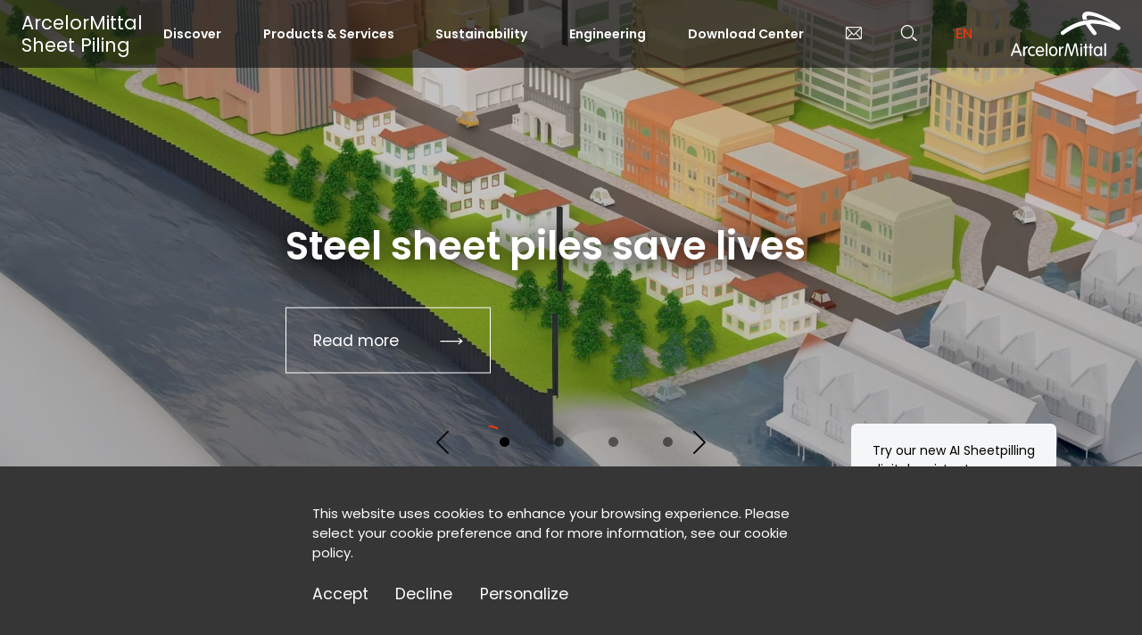

--- FILE ---
content_type: text/html; charset=UTF-8
request_url: https://sheetpiling.arcelormittal.com/?post_type=webinar&p=18299
body_size: 19673
content:
<!DOCTYPE html>
<html lang="en" dir="ltr" prefix="og: https://ogp.me/ns#">
  <head>
    <meta charset="utf-8" />
<link rel="shortlink" href="https://sheetpiling.arcelormittal.com/" />
<link rel="canonical" href="https://sheetpiling.arcelormittal.com/" />
<meta property="og:site_name" content="ArcelorMittal Sheet Piling" />
<meta property="og:url" content="https://sheetpiling.arcelormittal.com/" />
<meta property="og:title" content="Home" />
<meta property="og:image" content="https://sheetpiling.arcelormittal.com/sites/default/files/styles/opengraph/public/2024-09/Home-Amsterdam-Gradient_0.jpg.webp?itok=TCqCBmu1" />
<meta property="og:locale" content="en" />
<meta name="MobileOptimized" content="width" />
<meta name="HandheldFriendly" content="true" />
<meta name="viewport" content="width=device-width, initial-scale=1.0" />
<link rel="icon" href="/themes/custom/amcws/images/favicon.png" type="image/png" />

    <title>Home | ArcelorMittal Sheet Piling</title>
    <link rel="stylesheet" media="all" href="/sites/default/files/css/css_epKjk6DJZiRnjfAgyz9HM0lWZrAgsDhd-mPx-QF518k.css?delta=0&amp;language=en&amp;theme=amcws&amp;include=eJxFjVEOwjAMQy8UtUdCbhvWoXSpmpTB7ZnGED-23vuw0fJuMam6-UAnnHzXzbGzaePLLKIJ8oVbrvCkHq-mrINjGbNDAh54UcfAcsxV--m_CXPrM8lqlQvZ25xbTDCm58rH0ZmhaZnCH_TwPWU" />
<link rel="stylesheet" media="all" href="/sites/default/files/css/css__1flB9mELDLNr_ISKYkjX4y4oeP9salx1ayaH70hiPM.css?delta=1&amp;language=en&amp;theme=amcws&amp;include=eJxFjVEOwjAMQy8UtUdCbhvWoXSpmpTB7ZnGED-23vuw0fJuMam6-UAnnHzXzbGzaePLLKIJ8oVbrvCkHq-mrINjGbNDAh54UcfAcsxV--m_CXPrM8lqlQvZ25xbTDCm58rH0ZmhaZnCH_TwPWU" />

    <script type="application/json" data-drupal-selector="drupal-settings-json">{"path":{"baseUrl":"\/","pathPrefix":"","currentPath":"node","currentPathIsAdmin":false,"isFront":true,"currentLanguage":"en","currentQuery":{"p":"18299","post_type":"webinar"}},"pluralDelimiter":"\u0003","suppressDeprecationErrors":true,"ajaxPageState":{"libraries":"eJxVjVEOwyAMQy-E4EiVKaEwhQaRsG63X9VVmvZj670PG209NEQRUxvoDhdn2Q0HqTS6zcYSwV9Y1gKLYuFuJzFPXWG0UEPlkChjsrmOge1cLRrSmB3sf8bPvc_IVQslp281aiFCyT0rnX9Xejzw-hNN0mT6AETyRvM","theme":"amcws","theme_token":null},"ajaxTrustedUrl":[],"views":{"ajax_path":"\/views\/ajax","ajaxViews":{"views_dom_id:8c549df57b361474641af4e1ad7d455d99bf5c3de8015d9a74c52ce280c7188d":{"view_name":"newsroom","view_display_id":"embed_latest_news","view_args":"","view_path":"\/node","view_base_path":"newsroom","view_dom_id":"8c549df57b361474641af4e1ad7d455d99bf5c3de8015d9a74c52ce280c7188d","pager_element":0}}},"amcws_chatbot":{"websocket_uri":"wss:\/\/ws.sheetpiling.arcelormittal.com","chatbot_feedback":"\/chatbot\/send-feedback","chatbot_fetchconversation":"\/chatbot\/fetch-conversation","chatbot_initchat":"\/chatbot\/init"},"amcws_config":{"matomo":{"sri":"7Qnl2WqTrDo6fYnc9DxRs++Tu9MfpOaKKiX3dr\/AutaSgq6OoPZVZ83n7BI+\/JEqdLYqgMwWFUMMRYSDnNVKHQ=="}},"csp":{"nonce":"KZtHC7ODifw0uWk3GS80mw"},"user":{"uid":0,"permissionsHash":"6ba6422be43754d2e10004b84f64886dd30c2c79e5441b06988b4bb09a6482b7"},"cookies":{"cookies_description":[{"value":"\u003Cp\u003EThis website uses cookies to enhance your browsing experience.\u0026nbsp;Please select your cookie preference and for more information, see our\u0026nbsp;\u003Ca href=\u0022\/privacy-policy\/\u0022\u003Ecookie policy\u003C\/a\u003E.\u003C\/p\u003E","format":"basic_html"}],"cookies_accept_text":"Accept","cookies_decline_text":"Decline","cookies_configuration_text":"Personalize"}}</script>
<script src="/sites/default/files/js/js_tKwrx8nk0rgkgj6fRkpgIMePmezxhu29mFHzVC9-V9k.js?scope=header&amp;delta=0&amp;language=en&amp;theme=amcws&amp;include=eJwti1EOgCAMxS5E5EjkDYdiRmbcUI-vQX_a9KNo-bJIqm5-YA8YvYgS5IuUVzipx99BqXTLcE7cUCXOXNDFw1n5XQcnbLgfaaMjmw"></script>
<script src="/themes/custom/amcws/js/tarteaucitron/tarteaucitron.min.js?v=1.19.0"></script>
<script src="/themes/custom/amcws/js/tarteaucitron/tarteaucitron.matomo-amcws.service.js?v=1.19.0"></script>
<script src="/themes/custom/amcws/js/tarteaucitron/tarteaucitron.init.js?v=1.19.0"></script>

  </head>
  <body>
        <a href="#main-content" class="visually-hidden focusable">
      Skip to main content
    </a>
    
      <div class="dialog-off-canvas-main-canvas" data-off-canvas-main-canvas>
    <header>
  <nav class="navGlobal navbar navbar-expand-lg px-4">
    <div class="navContainer container-fluid d-flex justify-content-lg-between align-items-center p-0">
        <div class="navbar-brand m-0">
        <a href="/" rel="home">ArcelorMittal<br>
      Sheet Piling</a>
  </div>
<div role="navigation" class="navLinks collapse navbar-collapse justify-content-lg-between" data-menu-page="0">
        
		
								<ul data-page="0" class="navbar-nav col-12 justify-content-lg-around text-lg-center navigation-list">
		
								
														
										
							<li class="nav-item align-self-start list-unstyled has-child">
						<a href="/discover-steel-sheet-piles" title="Sustainable, resilient and smart steel foundation solutions" class="nav-link" data-drupal-link-system-path="node/68">Discover</a>
			
															<div class="dropdown-menu dropdown-mega-menu w-100 py-5">
							<div class="mega-content">
								<div class="container">
									<div class="row">
										<div class="col-4" data-level="1">
											<h2>Discover</h2>
											<p>Sustainable, resilient and smart steel foundation solutions</p>
											<a href="/discover-steel-sheet-piles">Go to
												Discover</a>
										</div>
										<div class="col-4" data-level="2">
													
					<ul>
    
								
			
										
							<li class="has-child">
						<a href="/discover-steel-sheet-piles/applications" data-drupal-link-system-path="node/88">Applications</a>
			
																	
								<ul data-page="2" class="navbar-nav col-12 justify-content-lg-around text-lg-center navigation-list">
		
								
			
			
			
																				              <li class="navigation-list-item-back">Back</li>
              <li class="navigation-list-item-title">
                <a class="text-decoration-underline" href="/discover-steel-sheet-piles/applications">Go to
                  Applications</a>
              </li>
            
						<li><a href="/discover-steel-sheet-piles/applications/water-transport-solutions" data-drupal-link-system-path="node/1224">Water transport solutions</a></li>
														
												
			
			
			
																				
						<li><a href="/discover-steel-sheet-piles/applications/hazard-protection-solutions" data-drupal-link-system-path="node/3860">Hazard protection solutions</a></li>
														
												
			
			
			
																				
						<li><a href="/discover-steel-sheet-piles/applications/mobility-infrastructure-solutions" data-drupal-link-system-path="node/1219">Mobility infrastructure solutions</a></li>
														
												
			
			
			
																				
						<li><a href="/discover-steel-sheet-piles/applications/environmental-protection-solutions" data-drupal-link-system-path="node/1261">Environmental protection solutions</a></li>
														
												
			
			
			
																				
						<li><a href="/discover-steel-sheet-piles/applications/steel-foundations" data-drupal-link-system-path="node/3744">Steel foundations</a></li>
														
												
			
			
			
																				
						<li><a href="/discover-steel-sheet-piles/applications/temporary-works" data-drupal-link-system-path="node/3726">Temporary works</a></li>
														
								</ul>
	
									
							</li>
											
			
			
							<li>
						<a href="/our-projects" data-drupal-link-system-path="our-projects">Our projects</a>
			
																							
							</li>
											
			
			
							<li>
						<a href="/newsroom" data-drupal-link-system-path="newsroom">Newsroom</a>
			
																							
							</li>
											
			
			
							<li>
						<a href="/eventsroom" data-drupal-link-system-path="eventsroom">Events</a>
			
																							
							</li>
											
			
			
							<li>
						<a href="/discover-steel-sheet-piles/about-us" data-drupal-link-system-path="node/69">About us</a>
			
																							
							</li>
											
			
			
							<li>
						<a href="/contact" data-drupal-link-system-path="contact">Contact us</a>
			
																							
							</li>
							</ul>
	
										</div>
										<div class="col-4" data-level="3"></div>
									</div>
								</div>
							</div>
						</div>

												<ul class="navigation-list d-lg-none" data-page="1">
							<li class="navigation-list-item-back">Back</li>

							<li class="navigation-list-item-title my-3">
								<h2>Discover</h2>
								<a class="text-decoration-underline" href="/discover-steel-sheet-piles">Go to
									Discover</a>
							</li>

									
					<ul>
    
								
			
										
							<li class="has-child">
						<a href="/discover-steel-sheet-piles/applications" data-drupal-link-system-path="node/88">Applications</a>
			
																	
								<ul data-page="2" class="navbar-nav col-12 justify-content-lg-around text-lg-center navigation-list">
		
								
			
			
			
																				              <li class="navigation-list-item-back">Back</li>
              <li class="navigation-list-item-title">
                <a class="text-decoration-underline" href="/discover-steel-sheet-piles/applications">Go to
                  Applications</a>
              </li>
            
						<li><a href="/discover-steel-sheet-piles/applications/water-transport-solutions" data-drupal-link-system-path="node/1224">Water transport solutions</a></li>
														
												
			
			
			
																				
						<li><a href="/discover-steel-sheet-piles/applications/hazard-protection-solutions" data-drupal-link-system-path="node/3860">Hazard protection solutions</a></li>
														
												
			
			
			
																				
						<li><a href="/discover-steel-sheet-piles/applications/mobility-infrastructure-solutions" data-drupal-link-system-path="node/1219">Mobility infrastructure solutions</a></li>
														
												
			
			
			
																				
						<li><a href="/discover-steel-sheet-piles/applications/environmental-protection-solutions" data-drupal-link-system-path="node/1261">Environmental protection solutions</a></li>
														
												
			
			
			
																				
						<li><a href="/discover-steel-sheet-piles/applications/steel-foundations" data-drupal-link-system-path="node/3744">Steel foundations</a></li>
														
												
			
			
			
																				
						<li><a href="/discover-steel-sheet-piles/applications/temporary-works" data-drupal-link-system-path="node/3726">Temporary works</a></li>
														
								</ul>
	
									
							</li>
											
			
			
							<li>
						<a href="/our-projects" data-drupal-link-system-path="our-projects">Our projects</a>
			
																							
							</li>
											
			
			
							<li>
						<a href="/newsroom" data-drupal-link-system-path="newsroom">Newsroom</a>
			
																							
							</li>
											
			
			
							<li>
						<a href="/eventsroom" data-drupal-link-system-path="eventsroom">Events</a>
			
																							
							</li>
											
			
			
							<li>
						<a href="/discover-steel-sheet-piles/about-us" data-drupal-link-system-path="node/69">About us</a>
			
																							
							</li>
											
			
			
							<li>
						<a href="/contact" data-drupal-link-system-path="contact">Contact us</a>
			
																							
							</li>
							</ul>
	
						</ul>
															
							</li>
											
														
										
							<li class="nav-item align-self-start list-unstyled has-child">
						<a href="/products-services" title="Our wide range of innovative sheet piling products" class="nav-link" data-drupal-link-system-path="node/84">Products &amp; Services</a>
			
															<div class="dropdown-menu dropdown-mega-menu w-100 py-5">
							<div class="mega-content">
								<div class="container">
									<div class="row">
										<div class="col-4" data-level="1">
											<h2>Products &amp; Services</h2>
											<p>Our wide range of innovative sheet piling products</p>
											<a href="/products-services">Go to
												Products &amp; Services</a>
										</div>
										<div class="col-4" data-level="2">
													
					<ul>
    
								
			
										
							<li class="has-child">
						<a href="/products-services/product-range" title="The widest range of sheet piling products" data-drupal-link-system-path="node/1227">Product range</a>
			
																	
								<ul data-page="2" class="navbar-nav col-12 justify-content-lg-around text-lg-center navigation-list">
		
								
			
			
			
																				              <li class="navigation-list-item-back">Back</li>
              <li class="navigation-list-item-title">
                <a class="text-decoration-underline" href="/products-services/product-range">Go to
                  Product range</a>
              </li>
            
						<li><a href="/products-services/product-range/az-sections" data-drupal-link-system-path="node/1229">AZ® sections</a></li>
														
												
			
			
			
																				
						<li><a href="/products-services/product-range/u-sections" data-drupal-link-system-path="node/1233">U sections</a></li>
														
												
			
			
			
																				
						<li><a href="/products-services/product-range/hz-m-system" data-drupal-link-system-path="node/1235">HZ®-M system</a></li>
														
												
			
			
			
																				
						<li><a href="/products-services/product-range/as-500" data-drupal-link-system-path="node/1234">AS 500®</a></li>
														
												
			
			
			
																				
						<li><a href="/products-services/product-range/box-piles" data-drupal-link-system-path="node/3728">Box piles</a></li>
														
												
			
			
			
																				
						<li><a href="/products-services/product-range/jagged-walls" data-drupal-link-system-path="node/1256">Jagged walls</a></li>
														
												
			
			
			
																				
						<li><a href="/products-services/product-range/combined-walls" data-drupal-link-system-path="node/1238">Combined walls</a></li>
														
												
			
			
			
																				
						<li><a href="/products-services/product-range/cold-formed-sections" data-drupal-link-system-path="node/3730">Cold formed sections</a></li>
														
												
			
			
			
																				
						<li><a href="/products-services/product-range/hp-piles" data-drupal-link-system-path="node/1257">HP Piles</a></li>
														
												
			
			
			
																				
						<li><a href="/products-services/product-range/steel-tubes" data-drupal-link-system-path="node/2825">Steel tubes</a></li>
														
								</ul>
	
									
							</li>
											
			
			
							<li>
						<a href="/products" data-drupal-link-system-path="products">Technical database</a>
			
																							
							</li>
											
			
			
							<li>
						<a href="/products-services/steel-grades" data-drupal-link-system-path="node/2817">Steel grades</a>
			
																							
							</li>
											
			
										
							<li class="has-child">
						<a href="/products-services/services" data-drupal-link-system-path="node/86">Services</a>
			
																	
								<ul data-page="2" class="navbar-nav col-12 justify-content-lg-around text-lg-center navigation-list">
		
								
			
			
			
																				              <li class="navigation-list-item-back">Back</li>
              <li class="navigation-list-item-title">
                <a class="text-decoration-underline" href="/products-services/services">Go to
                  Services</a>
              </li>
            
						<li><a href="/products-services/services/sheet-pile-rental-service" title="Sheet Piles can be used for permanent or temporary applications. Temporary applications can be cofferdams, shoring, support structures and large infrastructure projects like railroads, road construction, and excavations, especially when groundwater is qui" data-drupal-link-system-path="node/2806">Sheet pile rental service</a></li>
														
												
			
			
			
																				
						<li><a href="/products-services/services/sales-support" title="Our sales managers can help you find the solution that best fits your needs: product, ..." data-drupal-link-system-path="node/2807">Sales support</a></li>
														
												
			
			
			
																				
						<li><a href="/products-services/services/engineering-support" title="Comprehensive and complimentary technical services: preliminary designs, layouts, Life Cycle..." data-drupal-link-system-path="node/2808">Engineering support</a></li>
														
												
			
			
			
																				
						<li><a href="/products-services/services/project-management" title="Through our worldwide sales network ArcelorMittal can provide optimized steel solutions..." data-drupal-link-system-path="node/2809">Project management</a></li>
														
								</ul>
	
									
							</li>
											
			
			
							<li>
						<a href="/products-services/catalogues" data-drupal-link-system-path="node/87">Catalogues</a>
			
																							
							</li>
							</ul>
	
										</div>
										<div class="col-4" data-level="3"></div>
									</div>
								</div>
							</div>
						</div>

												<ul class="navigation-list d-lg-none" data-page="1">
							<li class="navigation-list-item-back">Back</li>

							<li class="navigation-list-item-title my-3">
								<h2>Products &amp; Services</h2>
								<a class="text-decoration-underline" href="/products-services">Go to
									Products &amp; Services</a>
							</li>

									
					<ul>
    
								
			
										
							<li class="has-child">
						<a href="/products-services/product-range" title="The widest range of sheet piling products" data-drupal-link-system-path="node/1227">Product range</a>
			
																	
								<ul data-page="2" class="navbar-nav col-12 justify-content-lg-around text-lg-center navigation-list">
		
								
			
			
			
																				              <li class="navigation-list-item-back">Back</li>
              <li class="navigation-list-item-title">
                <a class="text-decoration-underline" href="/products-services/product-range">Go to
                  Product range</a>
              </li>
            
						<li><a href="/products-services/product-range/az-sections" data-drupal-link-system-path="node/1229">AZ® sections</a></li>
														
												
			
			
			
																				
						<li><a href="/products-services/product-range/u-sections" data-drupal-link-system-path="node/1233">U sections</a></li>
														
												
			
			
			
																				
						<li><a href="/products-services/product-range/hz-m-system" data-drupal-link-system-path="node/1235">HZ®-M system</a></li>
														
												
			
			
			
																				
						<li><a href="/products-services/product-range/as-500" data-drupal-link-system-path="node/1234">AS 500®</a></li>
														
												
			
			
			
																				
						<li><a href="/products-services/product-range/box-piles" data-drupal-link-system-path="node/3728">Box piles</a></li>
														
												
			
			
			
																				
						<li><a href="/products-services/product-range/jagged-walls" data-drupal-link-system-path="node/1256">Jagged walls</a></li>
														
												
			
			
			
																				
						<li><a href="/products-services/product-range/combined-walls" data-drupal-link-system-path="node/1238">Combined walls</a></li>
														
												
			
			
			
																				
						<li><a href="/products-services/product-range/cold-formed-sections" data-drupal-link-system-path="node/3730">Cold formed sections</a></li>
														
												
			
			
			
																				
						<li><a href="/products-services/product-range/hp-piles" data-drupal-link-system-path="node/1257">HP Piles</a></li>
														
												
			
			
			
																				
						<li><a href="/products-services/product-range/steel-tubes" data-drupal-link-system-path="node/2825">Steel tubes</a></li>
														
								</ul>
	
									
							</li>
											
			
			
							<li>
						<a href="/products" data-drupal-link-system-path="products">Technical database</a>
			
																							
							</li>
											
			
			
							<li>
						<a href="/products-services/steel-grades" data-drupal-link-system-path="node/2817">Steel grades</a>
			
																							
							</li>
											
			
										
							<li class="has-child">
						<a href="/products-services/services" data-drupal-link-system-path="node/86">Services</a>
			
																	
								<ul data-page="2" class="navbar-nav col-12 justify-content-lg-around text-lg-center navigation-list">
		
								
			
			
			
																				              <li class="navigation-list-item-back">Back</li>
              <li class="navigation-list-item-title">
                <a class="text-decoration-underline" href="/products-services/services">Go to
                  Services</a>
              </li>
            
						<li><a href="/products-services/services/sheet-pile-rental-service" title="Sheet Piles can be used for permanent or temporary applications. Temporary applications can be cofferdams, shoring, support structures and large infrastructure projects like railroads, road construction, and excavations, especially when groundwater is qui" data-drupal-link-system-path="node/2806">Sheet pile rental service</a></li>
														
												
			
			
			
																				
						<li><a href="/products-services/services/sales-support" title="Our sales managers can help you find the solution that best fits your needs: product, ..." data-drupal-link-system-path="node/2807">Sales support</a></li>
														
												
			
			
			
																				
						<li><a href="/products-services/services/engineering-support" title="Comprehensive and complimentary technical services: preliminary designs, layouts, Life Cycle..." data-drupal-link-system-path="node/2808">Engineering support</a></li>
														
												
			
			
			
																				
						<li><a href="/products-services/services/project-management" title="Through our worldwide sales network ArcelorMittal can provide optimized steel solutions..." data-drupal-link-system-path="node/2809">Project management</a></li>
														
								</ul>
	
									
							</li>
											
			
			
							<li>
						<a href="/products-services/catalogues" data-drupal-link-system-path="node/87">Catalogues</a>
			
																							
							</li>
							</ul>
	
						</ul>
															
							</li>
											
														
										
							<li class="nav-item align-self-start list-unstyled has-child">
						<a href="/sustainability" title="Sustainable steel sheet piles and the circular economy :  Reduce - Reuse - Recycle" class="nav-link" data-drupal-link-system-path="node/29">Sustainability</a>
			
															<div class="dropdown-menu dropdown-mega-menu w-100 py-5">
							<div class="mega-content">
								<div class="container">
									<div class="row">
										<div class="col-4" data-level="1">
											<h2>Sustainability</h2>
											<p>Sustainable steel sheet piles and the circular economy :  Reduce - Reuse - Recycle</p>
											<a href="/sustainability">Go to
												Sustainability</a>
										</div>
										<div class="col-4" data-level="2">
													
					<ul>
    
								
			
			
							<li>
						<a href="/sustainability/ecosheetpile-plus" data-drupal-link-system-path="node/70">EcoSheetPile™ Plus</a>
			
																							
							</li>
											
			
			
							<li>
						<a href="/sustainability/circular-economy" title="Reduce Reuse Recycle" data-drupal-link-system-path="node/73">Circular economy</a>
			
																							
							</li>
											
			
			
							<li>
						<a href="/sustainability/responsible-sourcing" data-drupal-link-system-path="node/71">Responsible sourcing</a>
			
																							
							</li>
											
			
			
							<li>
						<a href="/sustainability/epd-lca" data-drupal-link-system-path="node/72">EPD &amp; LCA</a>
			
																							
							</li>
							</ul>
	
										</div>
										<div class="col-4" data-level="3"></div>
									</div>
								</div>
							</div>
						</div>

												<ul class="navigation-list d-lg-none" data-page="1">
							<li class="navigation-list-item-back">Back</li>

							<li class="navigation-list-item-title my-3">
								<h2>Sustainability</h2>
								<a class="text-decoration-underline" href="/sustainability">Go to
									Sustainability</a>
							</li>

									
					<ul>
    
								
			
			
							<li>
						<a href="/sustainability/ecosheetpile-plus" data-drupal-link-system-path="node/70">EcoSheetPile™ Plus</a>
			
																							
							</li>
											
			
			
							<li>
						<a href="/sustainability/circular-economy" title="Reduce Reuse Recycle" data-drupal-link-system-path="node/73">Circular economy</a>
			
																							
							</li>
											
			
			
							<li>
						<a href="/sustainability/responsible-sourcing" data-drupal-link-system-path="node/71">Responsible sourcing</a>
			
																							
							</li>
											
			
			
							<li>
						<a href="/sustainability/epd-lca" data-drupal-link-system-path="node/72">EPD &amp; LCA</a>
			
																							
							</li>
							</ul>
	
						</ul>
															
							</li>
											
														
										
							<li class="nav-item align-self-start list-unstyled has-child">
						<a href="/engineering" title="The benefits and technical aspects of sheet piling, from the design of sustainable and resilient sheet pile walls, to digitalization and installation." class="nav-link" data-drupal-link-system-path="node/82">Engineering</a>
			
															<div class="dropdown-menu dropdown-mega-menu w-100 py-5">
							<div class="mega-content">
								<div class="container">
									<div class="row">
										<div class="col-4" data-level="1">
											<h2>Engineering</h2>
											<p>The benefits and technical aspects of sheet piling, from the design of sustainable and resilient sheet pile walls, to digitalization and installation.</p>
											<a href="/engineering">Go to
												Engineering</a>
										</div>
										<div class="col-4" data-level="2">
													
					<ul>
    
								
			
										
							<li class="has-child">
						<a href="/engineering/benefits-steel-sheet-piles" data-drupal-link-system-path="node/2084">Benefits of steel sheet piles</a>
			
																	
								<ul data-page="2" class="navbar-nav col-12 justify-content-lg-around text-lg-center navigation-list">
		
								
			
			
			
																				              <li class="navigation-list-item-back">Back</li>
              <li class="navigation-list-item-title">
                <a class="text-decoration-underline" href="/engineering/benefits-steel-sheet-piles">Go to
                  Benefits of steel sheet piles</a>
              </li>
            
						<li><a href="/engineering/benefits-steel-sheet-piles/sustainable-ports" data-drupal-link-system-path="node/2089">Sustainable ports</a></li>
														
												
			
			
			
																				
						<li><a href="/engineering/benefits-steel-sheet-piles/underground-car-parks-0" data-drupal-link-system-path="node/3849">Underground car parks</a></li>
														
												
			
			
			
																				
						<li><a href="/engineering/benefits-steel-sheet-piles/benefits-steel-solutions-bridge-design" data-drupal-link-system-path="node/2065">Bridge design</a></li>
														
												
			
			
			
																				
						<li><a href="/engineering/benefits-steel-sheet-piles/flood-defence-and-bank-protection" data-drupal-link-system-path="node/2095">Flood defence and bank protection</a></li>
														
								</ul>
	
									
							</li>
											
			
										
							<li class="has-child">
						<a href="/engineering/technical-aspects" data-drupal-link-system-path="node/83">Technical aspects</a>
			
																	
								<ul data-page="2" class="navbar-nav col-12 justify-content-lg-around text-lg-center navigation-list">
		
								
			
			
			
																				              <li class="navigation-list-item-back">Back</li>
              <li class="navigation-list-item-title">
                <a class="text-decoration-underline" href="/engineering/technical-aspects">Go to
                  Technical aspects</a>
              </li>
            
						<li><a href="/engineering/technical-aspects/durability" data-drupal-link-system-path="node/3786">Durability</a></li>
														
												
			
			
			
																				
						<li><a href="/engineering/technical-aspects/amlocor" data-drupal-link-system-path="node/3788">AMLoCor®</a></li>
														
												
			
			
			
																				
						<li><a href="/engineering/technical-aspects/watertightness" data-drupal-link-system-path="node/3787">Watertightness</a></li>
														
												
			
			
			
																				
						<li><a href="/engineering/technical-aspects/fire-protection" data-drupal-link-system-path="node/3789">Fire protection</a></li>
														
												
			
			
			
																				
						<li><a href="/engineering/technical-aspects/seismic-design" data-drupal-link-system-path="node/3790">Seismic design</a></li>
														
								</ul>
	
									
							</li>
											
			
			
							<li>
						<a href="/engineering/design-steel-sheet-piles" title="There are several methods to design a sheet pile wall." data-drupal-link-system-path="node/2013">Design of steel sheet piles</a>
			
																							
							</li>
											
			
										
							<li class="has-child">
						<a href="/engineering/installation" title="It is possible to drive sheet piles into any type of soil including rock." data-drupal-link-system-path="node/1271">Installation</a>
			
																	
								<ul data-page="2" class="navbar-nav col-12 justify-content-lg-around text-lg-center navigation-list">
		
								
			
			
			
																				              <li class="navigation-list-item-back">Back</li>
              <li class="navigation-list-item-title">
                <a class="text-decoration-underline" href="/engineering/installation">Go to
                  Installation</a>
              </li>
            
						<li><a href="/engineering/installation/installation-equipment" data-drupal-link-system-path="node/3713">Installation equipment</a></li>
														
												
			
			
			
																				
						<li><a href="/engineering/installation/installation-method" data-drupal-link-system-path="node/3714">Installation method</a></li>
														
								</ul>
	
									
							</li>
											
			
			
							<li>
						<a href="/engineering/bim-objects-autocad-files" data-drupal-link-system-path="node/3725">BIM objects &amp; AutoCad® files</a>
			
																							
							</li>
											
			
			
							<li>
						<a href="/engineering/design-software" data-drupal-link-system-path="node/1228">Design software</a>
			
																							
							</li>
											
			
			
							<li>
						<a href="/engineering/smartsheetpile" data-drupal-link-system-path="node/1270">SmartSheetPile</a>
			
																							
							</li>
											
			
			
							<li>
						<a href="/engineering/faq" data-drupal-link-system-path="node/2015">F.A.Q.</a>
			
																							
							</li>
							</ul>
	
										</div>
										<div class="col-4" data-level="3"></div>
									</div>
								</div>
							</div>
						</div>

												<ul class="navigation-list d-lg-none" data-page="1">
							<li class="navigation-list-item-back">Back</li>

							<li class="navigation-list-item-title my-3">
								<h2>Engineering</h2>
								<a class="text-decoration-underline" href="/engineering">Go to
									Engineering</a>
							</li>

									
					<ul>
    
								
			
										
							<li class="has-child">
						<a href="/engineering/benefits-steel-sheet-piles" data-drupal-link-system-path="node/2084">Benefits of steel sheet piles</a>
			
																	
								<ul data-page="2" class="navbar-nav col-12 justify-content-lg-around text-lg-center navigation-list">
		
								
			
			
			
																				              <li class="navigation-list-item-back">Back</li>
              <li class="navigation-list-item-title">
                <a class="text-decoration-underline" href="/engineering/benefits-steel-sheet-piles">Go to
                  Benefits of steel sheet piles</a>
              </li>
            
						<li><a href="/engineering/benefits-steel-sheet-piles/sustainable-ports" data-drupal-link-system-path="node/2089">Sustainable ports</a></li>
														
												
			
			
			
																				
						<li><a href="/engineering/benefits-steel-sheet-piles/underground-car-parks-0" data-drupal-link-system-path="node/3849">Underground car parks</a></li>
														
												
			
			
			
																				
						<li><a href="/engineering/benefits-steel-sheet-piles/benefits-steel-solutions-bridge-design" data-drupal-link-system-path="node/2065">Bridge design</a></li>
														
												
			
			
			
																				
						<li><a href="/engineering/benefits-steel-sheet-piles/flood-defence-and-bank-protection" data-drupal-link-system-path="node/2095">Flood defence and bank protection</a></li>
														
								</ul>
	
									
							</li>
											
			
										
							<li class="has-child">
						<a href="/engineering/technical-aspects" data-drupal-link-system-path="node/83">Technical aspects</a>
			
																	
								<ul data-page="2" class="navbar-nav col-12 justify-content-lg-around text-lg-center navigation-list">
		
								
			
			
			
																				              <li class="navigation-list-item-back">Back</li>
              <li class="navigation-list-item-title">
                <a class="text-decoration-underline" href="/engineering/technical-aspects">Go to
                  Technical aspects</a>
              </li>
            
						<li><a href="/engineering/technical-aspects/durability" data-drupal-link-system-path="node/3786">Durability</a></li>
														
												
			
			
			
																				
						<li><a href="/engineering/technical-aspects/amlocor" data-drupal-link-system-path="node/3788">AMLoCor®</a></li>
														
												
			
			
			
																				
						<li><a href="/engineering/technical-aspects/watertightness" data-drupal-link-system-path="node/3787">Watertightness</a></li>
														
												
			
			
			
																				
						<li><a href="/engineering/technical-aspects/fire-protection" data-drupal-link-system-path="node/3789">Fire protection</a></li>
														
												
			
			
			
																				
						<li><a href="/engineering/technical-aspects/seismic-design" data-drupal-link-system-path="node/3790">Seismic design</a></li>
														
								</ul>
	
									
							</li>
											
			
			
							<li>
						<a href="/engineering/design-steel-sheet-piles" title="There are several methods to design a sheet pile wall." data-drupal-link-system-path="node/2013">Design of steel sheet piles</a>
			
																							
							</li>
											
			
										
							<li class="has-child">
						<a href="/engineering/installation" title="It is possible to drive sheet piles into any type of soil including rock." data-drupal-link-system-path="node/1271">Installation</a>
			
																	
								<ul data-page="2" class="navbar-nav col-12 justify-content-lg-around text-lg-center navigation-list">
		
								
			
			
			
																				              <li class="navigation-list-item-back">Back</li>
              <li class="navigation-list-item-title">
                <a class="text-decoration-underline" href="/engineering/installation">Go to
                  Installation</a>
              </li>
            
						<li><a href="/engineering/installation/installation-equipment" data-drupal-link-system-path="node/3713">Installation equipment</a></li>
														
												
			
			
			
																				
						<li><a href="/engineering/installation/installation-method" data-drupal-link-system-path="node/3714">Installation method</a></li>
														
								</ul>
	
									
							</li>
											
			
			
							<li>
						<a href="/engineering/bim-objects-autocad-files" data-drupal-link-system-path="node/3725">BIM objects &amp; AutoCad® files</a>
			
																							
							</li>
											
			
			
							<li>
						<a href="/engineering/design-software" data-drupal-link-system-path="node/1228">Design software</a>
			
																							
							</li>
											
			
			
							<li>
						<a href="/engineering/smartsheetpile" data-drupal-link-system-path="node/1270">SmartSheetPile</a>
			
																							
							</li>
											
			
			
							<li>
						<a href="/engineering/faq" data-drupal-link-system-path="node/2015">F.A.Q.</a>
			
																							
							</li>
							</ul>
	
						</ul>
															
							</li>
											
														
			
							<li class="nav-item align-self-start list-unstyled">
						<a href="/download-center" class="nav-link" data-drupal-link-system-path="download-center">Download Center</a>
			
																							
							</li>
							</ul>
	


  </div>

  
<div class="navSearch align-items-center ms-3 col d-none">
  <form action="/search" method="get" id="search-block-form" accept-charset="UTF-8"
        class="w-100 d-flex align-items-center">
    <div class="form-group js-form-item form-item js-form-type-search form-item-keys js-form-item-keys form-no-label">
      <input title="Enter the terms you wish to search for." class="form-control p-0 ps-3 form-search form-control"
             placeholder="Search for ex. “AZ 27-800” or “flood protection”" data-drupal-selector="edit-keys" type="search" id="edit-keys"
             name="search_api_fulltext" value="" size="15" maxlength="128">
    </div>
    <div data-drupal-selector="edit-actions" class="form-actions js-form-wrapper form-wrapper" id="edit-actions--2">
      <button data-drupal-selector="edit-submit" type="submit" id="edit-submit--2" value="Search"
              class="button js-form-submit form-submit form-submit btn-contact">Search
      </button>
    </div>
  </form>

  <a href="#" class="hide-search">
    <i class="icon-amcws-close"></i>
  </a>
</div>


        <div class="navIcons col col-lg-3 d-flex justify-content-between align-items-center ms-5 ms-lg-4">
    <div id="block-header-contact" class="block-header block-header-contact">
  <a href="/contact"></a>
</div>
<div id="block-header-search" class="block-header block-header-search">
  <a class="nav-link show-search" href="#"></a>
</div>
<div class="language-switcher-language-url" id="block-languageswitcher" role="navigation">
      <a href="#">en</a>
<ul class="links dropdown-menu px-1 p-lg-0"><li hreflang="en" data-drupal-link-query="{&quot;p&quot;:&quot;18299&quot;,&quot;post_type&quot;:&quot;webinar&quot;}" data-drupal-link-system-path="&lt;front&gt;" class="dropdown-item py-0 px-1 px-lg-2 is-active" aria-current="page"><a href="/?p=18299&amp;post_type=webinar" class="language-link is-active" hreflang="en" data-drupal-link-query="{&quot;p&quot;:&quot;18299&quot;,&quot;post_type&quot;:&quot;webinar&quot;}" data-drupal-link-system-path="&lt;front&gt;" aria-current="page">en</a></li><li hreflang="fr" data-drupal-link-query="{&quot;p&quot;:&quot;18299&quot;,&quot;post_type&quot;:&quot;webinar&quot;}" data-drupal-link-system-path="&lt;front&gt;" class="dropdown-item py-0 px-1 px-lg-2"><a href="/fr?p=18299&amp;post_type=webinar" class="language-link" hreflang="fr" data-drupal-link-query="{&quot;p&quot;:&quot;18299&quot;,&quot;post_type&quot;:&quot;webinar&quot;}" data-drupal-link-system-path="&lt;front&gt;">fr</a></li><li hreflang="de" data-drupal-link-query="{&quot;p&quot;:&quot;18299&quot;,&quot;post_type&quot;:&quot;webinar&quot;}" data-drupal-link-system-path="&lt;front&gt;" class="dropdown-item py-0 px-1 px-lg-2"><a href="/de?p=18299&amp;post_type=webinar" class="language-link" hreflang="de" data-drupal-link-query="{&quot;p&quot;:&quot;18299&quot;,&quot;post_type&quot;:&quot;webinar&quot;}" data-drupal-link-system-path="&lt;front&gt;">de</a></li></ul>
  </div>
<button class="navbar-toggler collapsed" type="button" data-bs-toggle="collapse" data-bs-target=".navLinks" data-bs-delay="0">
  <div class="hamburger-toggle">
    <div class="hamburger">
      <span></span>
      <span></span>
      <span></span>
    </div>
  </div>
</button>

    <div class="navLogo">
      <a href="https://corporate.arcelormittal.com/">
        <svg viewBox="0 0 1183 487" xmlns="http://www.w3.org/2000/svg" class="amc-logo">
          <g fill-rule="nonzero" fill="">
            <path
              d="M801.62 4.59c8.81-2.96 18.11-4.37 27.4-4.52 17.67-.14 35.32 2.22 52.5 6.33 28.94 6.38 56.87 16.64 84.15 28.1 56.95 24.58 111.27 55.2 162.23 90.52 13.81 9.82 27.6 19.72 40.45 30.78 5.65 5.38 11.34 11.34 13.38 19.11 1.48 7.76-1.16 16.39-7.27 21.54-5.81 5.72-14.72 7.25-22.47 5.52-7.68-1.06-14.36-5.2-21.15-8.63-28.49-14.12-57.98-26.27-88.37-35.64-13.47-4.37-27.19-7.89-40.9-11.39-33.67-7.63-68.01-12.72-102.54-13.76-14.91-.96-29.89-.33-44.74 1.22 19.83 31.22 42.24 60.71 65.68 89.29 4.85 5.63 6.47 14.03 3.48 20.91-4.66 10-16.93 15.93-27.58 12.43-5.04-1.5-8.43-5.72-11.96-9.32-9.33-11.04-18.45-22.28-27-33.94-11.61-14.8-22.25-30.33-32.98-45.78-5.72-8.84-12.06-17.32-16.96-26.65-54.54 10.23-106.5 31.44-155.09 57.87-16.33 9.18-32.54 18.62-47.99 29.25-11.04 7.13-21.2 15.49-31.87 23.14-4.89 3.84-11.52 4.56-17.52 3.81-7.88-2.22-15.16-8.19-16.87-16.48-1.39-4.44-.62-9.24 1.14-13.46 2.12-4 5.43-7.22 8.87-10.11 28.76-23.86 60.32-44.23 93.34-61.67 66.06-34.29 138.4-58.32 213-62.96 16.96-.04 33.97-.68 50.89.76 34.46 2.23 68.62 8.18 102.03 16.81 27.59 7.48 54.44 17.43 80.97 28.01-36.28-21.09-73.42-40.87-112.15-57.13-26.46-11.34-53.68-21.02-81.62-28.01-18.7-4.44-37.86-7.69-57.14-6.92-3.35.16-6.62.92-9.84 1.75-3.36.81-5.82 3.37-8.6 5.21-3.83 4.87-3.3 11.65-1.64 17.25 1.56 4.53 3.63 8.89 6.05 13.03.74 1.1.79 2.44 1 3.72-14.54 1.08-28.88 4-43.08 7.16-5.11-10.34-9.95-21.15-10.85-32.79-.51-8.89-.74-18.1 2.43-26.56 4.41-13.33 16.07-23.44 29.19-27.8z"
              class="amc-logo-logo"></path>
            <path
              d="M50.96 347.89c4.99-4.18 13.31-3.4 17.45 1.62 2.8 3.59 4.2 7.98 5.75 12.2 13.67 36.69 27.33 73.38 40.98 110.07 1.29 3.67 3.29 8.28.33 11.73-3.32 3.18-9.26 3.88-12.86.78-2.29-2.33-3.09-5.62-4.23-8.58-3.32-9.56-6.9-19.02-10.14-28.6-15.43-.24-30.85-.05-46.28-.11-4.31.07-8.65-.25-12.93.38-3.34 11.23-7.74 22.14-11.64 33.2-1.91 6.47-11.54 7.69-15.4 2.44-2.52-3.49-.66-7.92.59-11.53 14.38-38.34 28.66-76.71 43.02-115.05l5.36-8.55zm7.78 16.26l-23.76 67.63c15.4 0 30.79.01 46.19.01 1.6.51 1.23-1.06.88-1.83-7.73-21.95-15.8-43.79-23.31-65.81zm323.79-18.41c3.46-1.19 7.81-.46 10.05 2.65 1.9 2.04 1.7 4.99 1.81 7.58-.03 40.33.02 80.66-.03 121 .16 3.43-1.32 7.3-4.69 8.68-3.46 1.22-7.9.93-10.43-2.01-1.9-2.05-2.14-5-2.18-7.65.01-40.34-.01-80.68.01-121.01-.11-3.75 1.51-8.14 5.46-9.24zm220.86 2.77c3.44-3.5 8.97-3.95 13.47-2.52 4.45 1.53 7.43 5.7 8.69 10.08 6.23 21.89 12.53 43.76 18.73 65.66 3.61 12.02 6.88 24.14 9.85 36.34 4.21-18.8 10.12-37.15 15.3-55.69 4.24-14.98 8.59-29.93 12.85-44.9.96-3.32 2.16-6.83 4.9-9.12 4.96-4.67 13.97-4.15 18.15 1.32 2.49 3.43 3.42 7.69 3.98 11.83 6.12 37.18 12.43 74.32 18.58 111.49.31 3.56 1.28 7.83-1.32 10.8-2.42 3.02-6.94 2.84-10.26 1.71-3.41-1.39-4.14-5.46-4.82-8.65-5.6-36.33-11.75-72.58-16.95-108.96-1.86 10.12-5 19.94-7.75 29.85-8.07 27.36-15.85 54.82-23.98 82.17-1.57 6.86-11.01 8.45-15.81 4.06-1.42-1.54-1.98-3.62-2.61-5.55-5.31-18.17-10.55-36.36-15.88-54.52-5.07-18.64-11.48-36.93-15.36-55.87-5.08 35.76-11.25 71.36-16.7 107.06-.58 3.72-1.2 8.15-4.78 10.23-3.53 1.51-8.66 1.6-10.97-1.99-2.15-2.98-1.38-6.87-.95-10.24 6.37-38.1 12.7-76.2 19.06-114.29.72-3.7 1.8-7.59 4.58-10.3zm410.94-2.95c5.47-1.97 11.69 2.5 11.25 8.37.1 40.33-.01 80.67.06 121.01-.09 2.93.13 6.37-2.13 8.63-3.65 4.35-11.99 3.55-14.26-1.84-.89-1.77-.91-3.79-.95-5.71-.01-39.68.02-79.37-.01-119.06-.37-4.49.85-10.39 6.04-11.4zm-258.22 4.65c6.53-1.9 13.88 3.9 13.12 10.74.02 6.76-7.59 11.79-13.84 9.48-6.05-1.72-9.1-9.45-5.99-14.88 1.29-2.67 3.98-4.4 6.71-5.34zm41.48 6.48c.69-6.39 9.12-8.7 13.87-5.14 2.68 1.87 3.28 5.4 3.25 8.46-.01 7.12-.05 14.24.02 21.36 3.93-.01 8.04-.3 11.8 1.09 5.39 2.47 4.78 11.36-.72 13.37-3.65.95-7.47.47-11.19.68.11 27.15.13 54.3 0 81.45.26 5.99-6.17 9.89-11.59 8.05-3.79-1.17-5.86-5.21-5.64-9.01-.02-26.82-.05-53.64.03-80.46-3.73-.31-7.6.25-11.2-.95-4.81-2.55-5.04-10.89.07-13.25 3.57-1.19 7.4-.97 11.12-.99.09-8.21-.35-16.46.18-24.66zm54.44.31c.45-6.92 10.29-9.48 14.68-4.63 2.41 2.57 2.43 6.28 2.36 9.59-.05 6.48-.02 12.96.04 19.45 4.14-.02 8.52-.4 12.45 1.22 4.28 2.75 4.24 10.33-.37 12.72-3.81 1.67-8.07.95-12.09 1.09-.15 26.87.01 53.74-.08 80.61-.01 2.4-.6 4.92-2.12 6.82-3.9 3.75-11.5 3.32-14.08-1.77-1.37-3.19-.93-6.76-1-10.13-.01-25.17.08-50.34-.04-75.51-4.4-.24-9.5.89-13.08-2.38-2.69-2.91-1.97-7.33-.17-10.51 3.91-2.61 8.77-2.15 13.25-2.19.24-8.13-.25-16.28.25-24.38zm-718.75 31.16c-.14-7.98 11.8-10.75 15.73-4.24 2.44 4.51 1.06 9.95 1.53 14.87 3.17-6.2 7.99-11.57 13.87-15.3 4.2-2.56 9.54-4.16 14.33-2.38 5.15 2.16 5.84 9.88 1.86 13.44-2.57 2.63-6.32 3.28-9.64 4.48-6.21 2-12.28 5.4-15.96 10.96-3.39 5.3-4.41 11.74-4.44 17.94-.03 16.02 0 32.04-.01 48.07-.02 3.05-.37 6.61-3.08 8.55-5.13 4.37-14.52.62-14.21-6.48-.11-29.97-.15-59.94.02-89.91zm93.26-7.52c7.53-.66 15.31-.22 22.49 2.33 3.66 1.39 7.31 3.33 9.73 6.5 2.97 3.9.16 10.51-4.78 10.92-4.02.33-7.56-1.94-11.24-3.15-8.8-3.19-19.42-2.36-26.89 3.58-6.98 5.31-10.66 13.82-12.26 22.23-1.41 8.59-1.25 17.56 1.27 25.94 2.28 7.46 6.77 14.49 13.51 18.65 6.29 3.75 14 4.2 21.08 2.97 4.37-.75 8.15-3.3 12.42-4.36 3.29-.85 7.66.95 8.1 4.65.8 3.23-.84 6.6-3.49 8.44-7.62 5.42-17.24 7.31-26.46 6.94-12.4-.32-24.99-5.63-32.78-15.48-9.15-10.98-12.35-25.76-11.88-39.77.29-13.8 4.79-28.02 14.68-37.97 6.98-7.14 16.6-11.42 26.5-12.42zm299.84-.05c3.76-.97 8.36.43 9.99 4.19 1.68 4.44.64 9.31.93 13.92 5.08-8.87 13.56-18.29 24.73-18.35 5.27-.24 9.23 5.19 7.76 10.18-.96 4.73-5.92 6.52-9.95 7.88-7.03 2.06-14.31 5.49-18.23 11.98-3.51 5.5-4.25 12.19-4.29 18.57-.01 15.69-.01 31.37.01 47.05-.12 2.31-.07 4.88-1.48 6.85-2.92 4.41-10.06 4.61-13.62.92-1.95-2.07-2.18-5.06-2.24-7.74.03-28.68.01-57.37.02-86.06-.23-4.08 1.92-8.76 6.37-9.39zm230-.08c3.02-.38 6.69-.28 8.73 2.37 2.12 2.14 2.33 5.29 2.34 8.14-.06 28.66.01 57.32-.04 85.99.15 3.44-1.35 7.17-4.7 8.57-3.4 1.27-8.03 1.15-10.4-1.96-1.99-2.02-2.18-5.01-2.24-7.67v-79c.02-3.32-.2-6.66.27-9.95.45-3.15 2.94-5.82 6.04-6.49zm213.51 1.43c3.14-2.34 7.96-2.13 11.13.12 2.14 2.01 3.12 5.02 3 7.92-.06 29.01.01 58.02-.03 87.04 0 3.21-1.19 6.92-4.33 8.33-4.09 2.1-10.35.93-12.06-3.73-1.46-3.75-.74-7.85-.93-11.76-3.64 5.28-8.13 10.04-13.95 12.91-11.92 5.93-26.72 4.3-37.88-2.62-11.78-7.42-18.68-20.69-20.96-34.14-2.04-12.54-1.25-25.78 3.46-37.66 4.24-10.79 12.42-20.3 23.26-24.77 10.01-4.11 21.9-4.72 31.77.12 5.92 2.92 10.76 7.72 14.26 13.28.37-5.04-1.2-11.35 3.26-15.04zm-37.7 14.26c-6.65 1.67-12.45 6.19-15.9 12.08-5.22 8.56-6.41 18.91-6.02 28.75.62 9.59 3.25 19.66 10.15 26.7 7.15 7.68 19.32 9.62 28.76 5.31 5.21-2.33 9.29-6.68 12.13-11.56 5.27-9.82 6.36-21.41 5.02-32.33-1.17-8.17-3.9-16.6-10.04-22.41-6.09-6.25-15.69-8.87-24.1-6.54zm-648.11-4.17c8.98-8.45 21.64-12.65 33.89-11.53 10.64.62 20.77 5.84 27.81 13.78 9.15 10.22 13.68 24.18 13.23 37.81-.11 2.7-1.25 5.88-4 6.89-3.8 1.58-8.04.88-12.04 1.02-19.25.08-38.51-.18-57.76.15.48 7.54 2.58 15.26 7.62 21.08 5.17 6.22 13.21 9.84 21.26 9.93 7.35.15 15-.92 21.37-4.81 3.81-2.08 7.25-4.98 11.45-6.28 3.29-.65 7.47 1.31 8.04 4.87 1.42 4.84-2.59 9-6.22 11.57-11.97 8.54-27.47 11.05-41.86 9.21-11.8-1.47-22.85-8.21-29.41-18.14-8.4-12.37-10.76-28.05-9-42.69 1.45-12.26 6.69-24.21 15.62-32.86zm8.57 13.54c-4.94 5.98-6.9 13.8-7.38 21.4 18.85-.02 37.7.18 56.55-.1-.34-8.79-3.01-17.93-9.34-24.3-10.71-10.82-30.79-9.16-39.83 3zm152.82-23.85c11.43-2.76 24.08-1.62 34.3 4.45 10.41 6.06 17.4 16.83 20.62 28.26 3.71 13.64 3.4 28.41-1.22 41.8-3.61 9.67-9.91 18.66-18.9 23.98-10.78 6.52-24.34 7.8-36.35 4.29-11.66-3.3-21.4-12.1-26.45-23.05-7.04-14.97-7.65-32.59-3.09-48.37 4.28-14.72 15.84-27.76 31.09-31.36zm4.73 14.6c-6.54 1.78-12.09 6.4-15.42 12.26-5.29 9.18-6.43 20.15-5.62 30.55.81 8.69 3.39 17.68 9.51 24.17 7.53 8.2 20.82 10.41 30.54 4.91 6.09-3.13 10.37-8.94 12.9-15.18 3.76-10.24 4.28-21.56 2.11-32.2-1.69-7.96-5.51-15.81-12.18-20.72-6.19-4.57-14.48-5.78-21.84-3.79z"
              class="amc-logo-text"></path>
          </g>
        </svg>
      </a>
    </div>
  </div>

    </div>
  </nav>
</header>





<main role="main">
  <a id="main-content" tabindex="-1"></a>
    
<section id="region-leaderboard" class="">
  
  
  <div id="block-leaderboard" class="carousel-inner has_leaderboard_content homepage--leaderboard">
          
<section id="carousel" class="carousel slide" data-bs-touch="false" data-bs-pause="hover" data-bs-ride="carousel">
	<div class="carousel-inner">
					<div class="carousel-item carousel-item active" data-bs-interval="5000">
				<div>
  
  <div class="leaderboard-video">
			<video  autoplay="autoplay" loop="loop" muted="muted" playsinline width="1600" height="600">
      <source  src="/sites/default/files/2025-02/NaturalHazards-Leaderboard.mp4" type="video/mp4" />
  </video>

	</div>

</div>

			</div>
					<div class="carousel-item carousel-item" data-bs-interval="5000">
				
    <img loading="lazy" src="/sites/default/files/styles/leaderboard/public/2024-09/Home-Amsterdam-Gradient_0.jpg?itok=kOT3u5Rt" width="1600" height="600" alt="Amsterdam train station" />





			</div>
					<div class="carousel-item carousel-item" data-bs-interval="5000">
				
    <img loading="lazy" src="/sites/default/files/styles/leaderboard/public/2024-12/architectureau.com_articles_third-wave-cafe-by-tony-hobba-architects-4.jpg?itok=V-8FnTwd" width="1600" height="600" alt="architectureau.com_articles_third-wave-cafe-by-tony-hobba-architects-4" />





			</div>
					<div class="carousel-item carousel-item" data-bs-interval="5000">
				
    <img loading="lazy" src="/sites/default/files/styles/leaderboard/public/2024-12/Car%20underpass%20%20Swarzedz%20PL%C2%A9ArcelorMittal.jpg?itok=b90e0sUL" width="1600" height="600" alt="Car underpass  Swarzedz PL©ArcelorMittal" />





			</div>
			</div>

			<div class=" carousel-controls position-absolute d-flex justify-content-center align-items-center w-100">
			<button class="d-flex justify-content-center align-items-center" type="button" data-bs-target="#carousel" data-bs-slide="prev">
				<span class="carousel-control-prev-icon" aria-hidden="true"></span>
				<span class="visually-hidden">Previous</span>
			</button>

			<div class="carousel-indicators">
									<button type="button" data-bs-target="#carousel" data-bs-slide-to="0"  class="active"  aria-current="true" aria-label="Slide 1">
						<svg class="progress">
							<circle class="circle-origin" r="18" cx="20" cy="20.5"></circle>
						</svg>
						<span></span>
					</button>
									<button type="button" data-bs-target="#carousel" data-bs-slide-to="1"  aria-current="true" aria-label="Slide 2">
						<svg class="progress">
							<circle class="circle-origin" r="18" cx="20" cy="20.5"></circle>
						</svg>
						<span></span>
					</button>
									<button type="button" data-bs-target="#carousel" data-bs-slide-to="2"  aria-current="true" aria-label="Slide 3">
						<svg class="progress">
							<circle class="circle-origin" r="18" cx="20" cy="20.5"></circle>
						</svg>
						<span></span>
					</button>
									<button type="button" data-bs-target="#carousel" data-bs-slide-to="3"  aria-current="true" aria-label="Slide 4">
						<svg class="progress">
							<circle class="circle-origin" r="18" cx="20" cy="20.5"></circle>
						</svg>
						<span></span>
					</button>
							</div>

			<button class="d-flex justify-content-center align-items-center" type="button" data-bs-target="#carousel" data-bs-slide="next">
				<span class="carousel-control-next-icon" aria-hidden="true"></span>
				<span class="visually-hidden">Next</span>
			</button>
		</div>
	</section>
<section id="carouselCta" class="carousel slide leaderboard-cta" data-bs-touch="false">
	<div class="carousel-inner d-flex align-items-center">
					<div class="carousel-item carousel-item active">
					
<div class="section-light position-relative">
			<h1>  Steel sheet piles save lives
</h1>
				<h2></h2>
		    <div class="cta-btn cta-btn-light d-flex align-items-center mt-5 ms-0">
			
            <div><a href="/discover-steel-sheet-piles/applications/hazard-protection-solutions" target="">Read more</a></div>
      
		</div>
	</div>

			</div>
					<div class="carousel-item carousel-item">
					
<div class="section-light position-relative">
			<h1>  What are steel sheet piles ?
</h1>
				<h2></h2>
		    <div class="cta-btn cta-btn-light d-flex align-items-center mt-5 ms-0">
			
            <div><a href="/discover-steel-sheet-piles" target="_self">Learn more</a></div>
      
		</div>
	</div>

			</div>
					<div class="carousel-item carousel-item">
					
<div class="section-light position-relative">
			<h1>  Installation guideline
</h1>
				<h2>	A guide to optimum execution results
</h2>
		    <div class="cta-btn cta-btn-light d-flex align-items-center mt-5 ms-0">
			
            <div><a href="/download-center/installation-guideline-az-800-az-750" target="_self">Learn more</a></div>
      
		</div>
	</div>

			</div>
					<div class="carousel-item carousel-item">
					
<div class="section-light position-relative">
			<h1>  Bridge Abutments
</h1>
				<h2>	Factbook
</h2>
		    <div class="cta-btn cta-btn-light d-flex align-items-center mt-5 ms-0">
			
            <div><a href="/download-center/bridge-abutments" target="_self">Learn more</a></div>
      
		</div>
	</div>

			</div>
			</div>
</section>
              <a class="scroll-down text-decoration-none scroll-down-application">Scroll down to explore</a>
      </div>


  
<div id="block-pagetitle" class="leaderboard-headings homepage--leaderboard-headings">
      	
  </div>

</section>

  	<section  id="region-content-sidebar">
		<div id="block-amcws-chatbot">
  
    
      
<div id="openAskBoris" data-bs-toggle="tooltip" data-bs-placement="left" data-bs-title="Try our new AI Sheetpilling<br>digital assistant." data-bs-custom-class="chatbot-tooltip" data-bs-html="true">
  <img src="/modules/custom/amcws_chatbot/images/AskBorisLogo.png" alt="AskBoris" data-bs-toggle="offcanvas" data-bs-target="#AskBoris">
</div>

<div class="offcanvas d-flex" tabindex="-1" id="AskBoris" aria-labelledby="chatbotLabel" data-bs-scroll="true" data-bs-backdrop="false">
  <div class="offcanvas-header">
    <h2 class="offcanvas-title d-flex align-items-center" id="chatbotLabel">
      <img src="/modules/custom/amcws_chatbot/images/AskBorisLogo.png" class="me-2">AskBoris
    </h2>
    <button type="button" class="btn-close" data-bs-dismiss="offcanvas" aria-label="Close"></button>
  </div>
  <div class="offcanvas-body d-flex flex-column"></div>
  <div class="offcanvas-footer d-flex align-items-center">
    <div class="d-flex flex-column w-100 h-100 m-0">
      <textarea class="user-input" placeholder="Press the button to answer"></textarea>
      <div class="ai-notice">
				<p class="content-disclaimer">AI-generated content may be wrong</p>
				<p>By chatting, you consent to the chats being recorded, used, and shared by us and our service providers according to our <a href="/cookie-and-privacy-policy" target="_blank">Privacy Policy</a></p>
			</div>
    </div>
    <button type="button" class="btn-send"></button>
  </div>
</div>

  </div>

	</section>


    
	<section id="applications" class="paragraph paragraph--type--applications paragraph--view-mode--default d-flex flex-column flex-sm-row flex-wrap">
					
							
                
				<section class="paragraph paragraph--type--application paragraph--view-mode--default col-12 col-sm-6 col-xl-3">
					  <div class="div-image">
  
      <img loading="lazy" src="/sites/default/files/styles/very_large/public/2023-11/Water%20Transport%20Solution.png?itok=awkwpaHC" width="479" height="579" alt="Water Transport Solution" />




</div>



					<a class="text-decoration-none text-white" href="/discover-steel-sheet-piles/applications/water-transport-solutions" target="_self">						<div class="section-application">
							<div class="mb-3 d-flex align-items-center justify-content-center">
																	<img src="/themes/custom/amcws/images/ship.png" alt="Ship">
								
								<span class="separator"></span>
								<h3 class="m-0">Water Transport Solutions</h3>
							</div>

							<div class="bottom-content">
								<p class="mb-5 field-description">ArcelorMittal’s hot rolled steel sheet pile sections have been used to build maritime infrastructures for over a hundred years.</p>
                <p class="related-link text-white style_link">Read more</p>							</div>
						</div>
          </a>				</section>
								
							
                
				<section class="paragraph paragraph--type--application paragraph--view-mode--default col-12 col-sm-6 col-xl-3">
					  <div class="div-image">
  
      <img loading="lazy" src="/sites/default/files/styles/very_large/public/2023-11/Hazard%20Protection%20Solutions.png?itok=NLOlmASN" width="481" height="579" alt="Hazard Protection Solutions" />




</div>



					<a class="text-decoration-none text-white" href="/hazard-protection-solutions-0" target="_self">						<div class="section-application">
							<div class="mb-3 d-flex align-items-center justify-content-center">
																	<img src="/themes/custom/amcws/images/building.png" alt="Building">
								
								<span class="separator"></span>
								<h3 class="m-0">Hazard Protection Solutions</h3>
							</div>

							<div class="bottom-content">
								<p class="mb-5 field-description">Flood defences and coastal erosion barriers made with sheet piles help safeguard our communities from natural disasters.</p>
                <p class="related-link text-white style_link">Read more</p>							</div>
						</div>
          </a>				</section>
								
							
                
				<section class="paragraph paragraph--type--application paragraph--view-mode--default col-12 col-sm-6 col-xl-3">
					  <div class="div-image">
  
      <img loading="lazy" src="/sites/default/files/styles/very_large/public/2023-11/Mobility%20Infrastructure%20Solutions.png?itok=wWMaTqFu" width="480" height="580" alt="Mobility Infrastructure Solutions" />




</div>



					<a class="text-decoration-none text-white" href="/discover-steel-sheet-piles/applications/mobility-infrastructure-solutions" target="_self">						<div class="section-application">
							<div class="mb-3 d-flex align-items-center justify-content-center">
																	<img src="/themes/custom/amcws/images/car.png" alt="Car">
								
								<span class="separator"></span>
								<h3 class="m-0">Mobility Infrastructure Solutions</h3>
							</div>

							<div class="bottom-content">
								<p class="mb-5 field-description">Steel sheet piles are commonly used to build road and railway infrastructures.</p>
                <p class="related-link text-white style_link">Read more</p>							</div>
						</div>
          </a>				</section>
								
							
                
				<section class="paragraph paragraph--type--application paragraph--view-mode--default col-12 col-sm-6 col-xl-3">
					  <div class="div-image">
  
      <img loading="lazy" src="/sites/default/files/styles/very_large/public/2023-11/Environmental%20Protection%20Solutions.png?itok=cby6Gr9-" width="480" height="580" alt="Environmental Protection Solutions" />




</div>



					<a class="text-decoration-none text-white" href="/discover-steel-sheet-piles/applications/environmental-protection-solutions" target="_self">						<div class="section-application">
							<div class="mb-3 d-flex align-items-center justify-content-center">
																	<img src="/themes/custom/amcws/images/trees.png" alt="Trees">
								
								<span class="separator"></span>
								<h3 class="m-0">Environmental Protection Solutions</h3>
							</div>

							<div class="bottom-content">
								<p class="mb-5 field-description">Steel sheet piles are used as temporary and permanent retaining walls for landfill conversion, polluted soil remediation, riverbed cleaning operations and pollution containment.</p>
                <p class="related-link text-white style_link">Read more</p>							</div>
						</div>
          </a>				</section>
						</section>
  				
	<section class="paragraph paragraph--type--cta paragraph--view-mode--default d-flex flex-column flex-md-row justify-content-center align-items-center text-center cta-centered cta-blue text-md-start">
		<div class="cta-headings">
			<h3>How can steel sheet piles help you?</h3>
				<p>Find out arguments and technical information to help you select the right solutions</p>
		</div>
				<div class="cta-btn cta-btn-light d-flex align-items-center">
			
            <div><a href="/engineering/benefits-steel-sheet-piles" target="">Find out more</a></div>
      
		</div>
	  </section>
  
						
	<section class="paragraph paragraph--type--general-products paragraph--view-mode--default section-light">
		
	<div class="div-image">
  
      <img loading="lazy" src="/sites/default/files/styles/very_large/public/2024-08/Homepage.%20AZ%20steel%20sheet%20piles%20ArcelorMittal_Opacity%2050.jpg?itok=Gs6SyFpa" width="1024" height="485" alt="" />




</div>


		<div class="headings">
			<h2 class="general-products-title">Products and services</h2>
			<p class="general-products-subtitle">Production range, steel grades, services (rental, special piles,...), free support (design, recommendations), and more ... </p>
			
			<div class="general-products-cta cta-btn-light">
				
	<a href="/products-services" target="">Discover our products and services</a>

			</div>
		</div>
	</section>
  
	<section class="paragraph paragraph--type--related-content paragraph--view-mode--default homepage--related-content">
		<h2 class="content-related-title">Discover our projects</h2>
		<hr>

		<div class="row d-flex flex-wrap">
																							

<div data-history-node-id="3836" class="col-12 mb-4 related-content related-news col-lg-3 col-sm-6 col-md-6">
	<a class="text-white text-decoration-none" href="/our-projects/replacement-harbour-copenhagen-dk-2021">
			<div class="card position-relative d-flex flex-column h-100">
			<div class="card-flag">
					    <img loading="lazy" src="/sites/default/files/styles/very_large/public/2024-02/ship.png?itok=zi4TnzEe" width="126" height="96" alt="Water Transport Solutions" />






			</div>
			<div class="card-top">
									
    <img loading="lazy" src="/sites/default/files/styles/leaderboard/public/2024-11/Erstatningshavn%20F%C3%A6rgehavn%20Nord%2C%20DK.jpg?itok=KohyxFTE" width="1600" height="600" alt="Erstatningshavn Færgehavn Nord, DK" />





							</div>
			<div class="card-body">
				<h2 class="card-title">
<span>Replacement harbour, Copenhagen, DK | 2021</span>
</h2>
								<p class="text-white text-decoration-underline" href="/our-projects/replacement-harbour-copenhagen-dk-2021">Find out more</p>
							</div>
		</div>
	</a>
</div>

																																

<div data-history-node-id="2067" class="col-12 mb-4 related-content related-news col-lg-3 col-sm-6 col-md-6">
	<a class="text-white text-decoration-none" href="/our-projects/hopmarkt-underground-car-park-be-2013">
			<div class="card position-relative d-flex flex-column h-100">
			<div class="card-flag">
					    <img loading="lazy" src="/sites/default/files/styles/very_large/public/2024-02/car.png?itok=e3SjCS68" width="128" height="72" alt="Mobility Infrastucture Solutions" />






			</div>
			<div class="card-top">
									
    <img loading="lazy" src="/sites/default/files/styles/leaderboard/public/2024-05/Aalst%2C%20Belgium.%20Highres-011_Sticker.jpg?itok=SsVJYAFp" width="960" height="600" alt="Aalst, Belgium. Highres-011_Sticker" />





							</div>
			<div class="card-body">
				<h2 class="card-title">
<span>Hopmarkt underground car park, BE | 2013</span>
</h2>
								<p class="text-white text-decoration-underline" href="/our-projects/hopmarkt-underground-car-park-be-2013">Find out more</p>
							</div>
		</div>
	</a>
</div>

																																

<div data-history-node-id="652" class="col-12 mb-4 related-content related-news col-lg-3 col-sm-6 col-md-6">
	<a class="text-white text-decoration-none" href="/our-projects/flood-barrier-defence-boston-uk-2017">
			<div class="card position-relative d-flex flex-column h-100">
			<div class="card-flag">
					    <img loading="lazy" src="/sites/default/files/styles/very_large/public/2024-02/building.png?itok=PZV_0mYo" width="116" height="81" alt="Hazard Protection Solutions" />






			</div>
			<div class="card-top">
									
    <img loading="lazy" src="/sites/default/files/styles/leaderboard/public/2024-04/CS037_Boston_banner_1600x600_0.jpg?itok=kY-MTyrs" width="1600" height="600" alt="Barrier Flood Defence Scheme - Boston, UK | 2020" />





							</div>
			<div class="card-body">
				<h2 class="card-title">
<span>Flood barrier defence - Boston, UK | 2017</span>
</h2>
								<p class="text-white text-decoration-underline" href="/our-projects/flood-barrier-defence-boston-uk-2017">Find out more</p>
							</div>
		</div>
	</a>
</div>

																																

<div data-history-node-id="3833" class="col-12 mb-4 related-content related-news col-lg-3 col-sm-6 col-md-6">
	<a class="text-white text-decoration-none" href="/our-projects/soil-decontamination-schwarze-pumpe-de-2017">
			<div class="card position-relative d-flex flex-column h-100">
			<div class="card-flag">
					    <img loading="lazy" src="/sites/default/files/styles/very_large/public/2024-02/trees.png?itok=r_VuVE9x" width="122" height="88" alt="Environmental Protection Solutions" />






			</div>
			<div class="card-top">
									
    <img loading="lazy" src="/sites/default/files/styles/leaderboard/public/2024-11/Soil%20Decontamination%20at%20Schwarze%20Pumpe%2C%20DE.JPG?itok=Hv1IdQ4E" width="1600" height="600" alt="Soil Decontamination at Schwarze Pumpe, DE" />





							</div>
			<div class="card-body">
				<h2 class="card-title">
<span>Soil decontamination at Schwarze Pumpe, DE | 2017</span>
</h2>
								<p class="text-white text-decoration-underline" href="/our-projects/soil-decontamination-schwarze-pumpe-de-2017">Find out more</p>
							</div>
		</div>
	</a>
</div>

														</div>

		<div class="cta-btn-light ms-0">
			
            <div><a href="/our-projects">View all</a></div>
      
		</div>
	</section>
  
	<section id="services" class="paragraph paragraph--type--services paragraph--view-mode--default d-flex flex-column flex-sm-row">
					
							
                
				<section class="paragraph paragraph--type--service paragraph--view-mode--default col-12 col-sm-6 section-light">
					<a class="text-decoration-none text-white" href="/engineering/technical-aspects" target="_blank">						<div class="image">
							      <img loading="lazy" src="/sites/default/files/styles/very_large/public/2023-11/Specific%20technical%20aspects.png?itok=YbrWUNpR" width="966" height="746" alt="Specific technical aspects" />






						</div>

						<div class="section-unit">
							<h3 class="mb-3">Specific technical aspects</h3>
							<p class="mb-5 field-description">Learn more about the benefits and technical aspects of sheet piling, from the design of sustainable and resilient sheet pile walls, to digitalization and installation.
</p>
              <p class="related-link text-white style_link">Read more</p>						</div>
					</a>				</section>
								
							
                
				<section class="paragraph paragraph--type--service paragraph--view-mode--default col-12 col-sm-6 section-light">
					<a class="text-decoration-none text-white" href="/sustainability" target="_blank">						<div class="image">
							      <img loading="lazy" src="/sites/default/files/styles/very_large/public/2024-08/Fishpass%20Sauveterre%20FR%20cut%C2%A9%20JuanRobert.jpg?itok=i3arrPpB" width="932" height="1024" alt="" />






						</div>

						<div class="section-unit">
							<h3 class="mb-3">Sustainable steel foundation solutions</h3>
							<p class="mb-5 field-description">Learn more about steel sheet piling and the circular economy:
Reduce – Reuse – Recycle</p>
              <p class="related-link text-white style_link">Read more</p>						</div>
					</a>				</section>
						</section>
  
  <section class="paragraph paragraph--type--latest-news paragraph--view-mode--default homepage--latest-news">
    <h2 class="mb-5">News</h2>

    <div class="paragraph paragraph--type--latest-news paragraph--view-mode--default homepage--latest-news row d-flex flex-wrap">
      


  
<div data-history-node-id="3921" class="col-12 mb-4 related-content related-news col-md-4">
	<a class="text-black text-decoration-none" href="/newsroom/underground-car-parks-comparative-study-germany">
		<div class="card position-relative d-flex flex-column h-100">
			<div class="card-top">
									
    <img loading="lazy" src="/sites/default/files/styles/very_large/public/2026-01/UCP-Germany-Banner.png?itok=_89AdGyx" width="1024" height="508" alt="UCP photo" />





								<p class="card-top-tags">
					<span>
						                            Underground Car Parks
            					</span>
				</p>
			</div>
			<div class="card-body">
				<span class="card-date">
					<p class="mb-3">January 16, 2026</p>
				</span>
				<h2 class="card-title">
<span>Underground Car Parks comparative study in Germany</span>
</h2>
														<p class="card-text">The study by GRBV Ingenieure im Bauwesen for ArcelorMittal compared four retaining wall systems for a&hellip;</p>
							</div>
		</div>
	</a>
</div>
  
<div data-history-node-id="3919" class="col-12 mb-4 related-content related-news col-md-4">
	<a class="text-black text-decoration-none" href="/newsroom/best-wishes-2026">
		<div class="card position-relative d-flex flex-column h-100">
			<div class="card-top">
									
    <img loading="lazy" src="/sites/default/files/styles/very_large/public/2025-12/1200-Winter.png?itok=_2F71CVv" width="1024" height="495" alt="winter landscape" />





								<p class="card-top-tags">
					<span>
						                            Website
            					</span>
				</p>
			</div>
			<div class="card-body">
				<span class="card-date">
					<p class="mb-3">December 19, 2025</p>
				</span>
				<h2 class="card-title">
<span>Best wishes for 2026</span>
</h2>
														<p class="card-text">.</p>
							</div>
		</div>
	</a>
</div>
  
<div data-history-node-id="3916" class="col-12 mb-4 related-content related-news col-md-4">
	<a class="text-black text-decoration-none" href="/newsroom/askboris-live">
		<div class="card position-relative d-flex flex-column h-100">
			<div class="card-top">
									
    <img loading="lazy" src="/sites/default/files/styles/very_large/public/2025-11/Leaderboard-AskBoris.png?itok=i8YPEFoY" width="1024" height="384" alt="askboris logo" />





								<p class="card-top-tags">
					<span>
						                            Website
            					</span>
				</p>
			</div>
			<div class="card-body">
				<span class="card-date">
					<p class="mb-3">November 20, 2025</p>
				</span>
				<h2 class="card-title">
<span>AskBoris is live!</span>
</h2>
														<p class="card-text">A new AI-powered chatbot designed to help beginners, engineers, project managers, public authorities,&hellip;</p>
							</div>
		</div>
	</a>
</div>

<div class="more-link"><a href="/newsroom" class="cta-btn-dark">View all</a></div>



    </div>
  </section>
  
</main>

  <footer class="container-fluid text-white">
    <div class="row">
      
  <div class="col-lg-3 col-md-12 pe-lg-5 footerheadings-block">
    <h2>ArcelorMittal Sheet Piling</h2><p>ArcelorMittal Sheet Piling is in charge of the sales, marketing and promotion of hot rolled steel sheet piles, cold formed sheet piles, HP bearing piles and steel tubes.</p>
  </div>

  <div class="col-lg col-md-4 col-6 footer-block" role="navigation"
     aria-labelledby="block-footermenu1-menu"  id="block-footermenu1">
      
        <ul class="mt-4 list-unstyled position-relative">
              <li class="footer-list" >
          <a href="/discover-steel-sheet-piles/about-us" class="footer-link text-decoration-none text-white" data-drupal-link-system-path="node/69">About us</a>
        </li>
              <li class="footer-list" >
          <a href="/discover-steel-sheet-piles/applications" class="footer-link text-decoration-none text-white" data-drupal-link-system-path="node/88">Applications</a>
        </li>
              <li class="footer-list" >
          <a href="/engineering/benefits-steel-sheet-piles" class="footer-link text-decoration-none text-white" data-drupal-link-system-path="node/2084">Benefits of steel sheet piles</a>
        </li>
              <li class="footer-list" >
          <a href="/our-projects" class="footer-link text-decoration-none text-white" data-drupal-link-system-path="our-projects">Our projects</a>
        </li>
          </ul>
  


  </div>
<div class="col-lg col-md-4 col-6 footer-block" role="navigation"
     aria-labelledby="block-footermenu2-menu"  id="block-footermenu2">
      
        <ul class="mt-4 list-unstyled position-relative">
              <li class="footer-list" >
          <a href="/products-services/product-range" class="footer-link text-decoration-none text-white" data-drupal-link-system-path="node/1227">Product range</a>
        </li>
              <li class="footer-list" >
          <a href="/products" class="footer-link text-decoration-none text-white" data-drupal-link-system-path="products">Technical database</a>
        </li>
              <li class="footer-list" >
          <a href="/products-services/services" class="footer-link text-decoration-none text-white" data-drupal-link-system-path="node/86">Services</a>
        </li>
              <li class="footer-list" >
          <a href="/products-services/catalogues" class="footer-link text-decoration-none text-white" data-drupal-link-system-path="node/87">Catalogues</a>
        </li>
          </ul>
  


  </div>
<div class="col-lg col-md-4 col-6 footer-block" role="navigation"
     aria-labelledby="block-footermenu3-menu"  id="block-footermenu3">
      
        <ul class="mt-4 list-unstyled position-relative">
              <li class="footer-list" >
          <a href="/sustainability" class="footer-link text-decoration-none text-white" data-drupal-link-system-path="node/29">Sustainability</a>
        </li>
              <li class="footer-list" >
          <a href="/engineering/technical-aspects" class="footer-link text-decoration-none text-white" data-drupal-link-system-path="node/83">Technical aspects</a>
        </li>
              <li class="footer-list" >
          <a href="/engineering/installation" class="footer-link text-decoration-none text-white" data-drupal-link-system-path="node/1271">Installation</a>
        </li>
              <li class="footer-list" >
          <a href="/engineering/smartsheetpile" class="footer-link text-decoration-none text-white" data-drupal-link-system-path="node/1270">SmartSheetPile</a>
        </li>
          </ul>
  


  </div>
<div class="col-lg col-md-4 col-6 footer-block" role="navigation"
     aria-labelledby="block-footermenu4-menu"  id="block-footermenu4">
      
        <ul class="mt-4 list-unstyled position-relative">
              <li class="footer-list" >
          <a href="/engineering/design-software" class="footer-link text-decoration-none text-white" data-drupal-link-system-path="node/1228">Design Software</a>
        </li>
              <li class="footer-list" >
          <a href="/engineering/design-steel-sheet-piles" class="footer-link text-decoration-none text-white" data-drupal-link-system-path="node/2013">Design of steel sheet piles</a>
        </li>
              <li class="footer-list" >
          <a href="/download-center" class="footer-link text-decoration-none text-white" data-drupal-link-system-path="download-center">Download Center</a>
        </li>
              <li class="footer-list" >
          <a href="/engineering/bim-objects-autocad-files" class="footer-link text-decoration-none text-white" data-drupal-link-system-path="node/3725">BIM objects &amp; AutoCad® files</a>
        </li>
          </ul>
  


  </div>
<div class="col-lg col-md-4 col-6 footer-block" role="navigation"
     aria-labelledby="block-footermenu5-menu"  id="block-footermenu5">
      
        <ul class="mt-4 list-unstyled position-relative">
              <li class="footer-list" >
          <a href="/contact" class="footer-link text-decoration-none text-white" data-drupal-link-system-path="contact">Contact us</a>
        </li>
              <li class="footer-list" >
          <a href="https://emfg.fa.em4.oraclecloud.com/hcmUI/CandidateExperience/en/sites/CX_4001" class="footer-link text-decoration-none text-white">Careers</a>
        </li>
          </ul>
  


  </div>


  <div class="col-lg col-md-4 col-6 d-flex px-lg-3 px-5 justify-content-lg-end">
    <ul class="mt-4 list-unstyled">

      <!-- LinkedIn icon -->
              <li class="pb-3 footer-list d-flex justify-content-center">
          <a href="https://www.linkedin.com/company/arcelormittal-sheet-piling/" target="_blank">
            <i class="fa-brands fa-linkedin text-white"></i>
          </a>
        </li>
      
      <!-- X icon -->
              <li class="pb-3 footer-list d-flex justify-content-center">
          <a href="https://twitter.com/arcelormittal" target="_blank">
            <i class="fa-brands fa-x-twitter text-white"></i>
          </a>
        </li>
      
      <!-- YouTube icon -->
              <li class="pb-3 footer-list d-flex justify-content-center">
          <a href="https://www.youtube.com/@arcelormittalsteelsheetpil4470" target="_blank">
            <i class="fa-brands fa-youtube text-white"></i>
          </a>
        </li>
          </ul>
  </div>

      
<div class="footer-copyright d-flex justify-content-between align-content-center pt-5 flex-column flex-lg-row text-center text-lg-start">
  <div>
          <div role="navigation" aria-labelledby="block-footerbottommenu-menu"  id="block-footerbottommenu">
      
              <a href="/contact" class="text-decoration-none text-white" data-drupal-link-system-path="contact">Contact</a>
              <span>-</span>
                <a href="/cookie-and-privacy-policy" class="text-decoration-none text-white" data-drupal-link-system-path="node/2829">Privacy Policy</a>
              <span>-</span>
                <a href="/terms-and-conditions" class="text-decoration-none text-white" data-drupal-link-system-path="node/2823">Terms &amp; Conditions</a>
              <span>-</span>
                <a href="/legal-notice" class="text-decoration-none text-white" data-drupal-link-system-path="node/3729">Legal notice</a>
              - <a href="#tarteaucitron_panels" class="text-decoration-none text-white modal-cookies">Manage your cookies</a>
  


  </div>

        <div>
      <p>© 2026 - All rights reserved, ArcelorMittal Sheet Piling</p>
    </div>
  </div>

  <div class="d-flex justify-content-center justify-content-center pt-3 pt-lg-0">
    <a href="https://corporate.arcelormittal.com/">
      <svg viewbox="0 0 1183 487" xmlns="http://www.w3.org/2000/svg" class="amc-logo-footer">
        <g fill-rule="nonzero" fill="white">
          <path
            d="M801.62 4.59c8.81-2.96 18.11-4.37 27.4-4.52 17.67-.14 35.32 2.22 52.5 6.33 28.94 6.38 56.87 16.64 84.15 28.1 56.95 24.58 111.27 55.2 162.23 90.52 13.81 9.82 27.6 19.72 40.45 30.78 5.65 5.38 11.34 11.34 13.38 19.11 1.48 7.76-1.16 16.39-7.27 21.54-5.81 5.72-14.72 7.25-22.47 5.52-7.68-1.06-14.36-5.2-21.15-8.63-28.49-14.12-57.98-26.27-88.37-35.64-13.47-4.37-27.19-7.89-40.9-11.39-33.67-7.63-68.01-12.72-102.54-13.76-14.91-.96-29.89-.33-44.74 1.22 19.83 31.22 42.24 60.71 65.68 89.29 4.85 5.63 6.47 14.03 3.48 20.91-4.66 10-16.93 15.93-27.58 12.43-5.04-1.5-8.43-5.72-11.96-9.32-9.33-11.04-18.45-22.28-27-33.94-11.61-14.8-22.25-30.33-32.98-45.78-5.72-8.84-12.06-17.32-16.96-26.65-54.54 10.23-106.5 31.44-155.09 57.87-16.33 9.18-32.54 18.62-47.99 29.25-11.04 7.13-21.2 15.49-31.87 23.14-4.89 3.84-11.52 4.56-17.52 3.81-7.88-2.22-15.16-8.19-16.87-16.48-1.39-4.44-.62-9.24 1.14-13.46 2.12-4 5.43-7.22 8.87-10.11 28.76-23.86 60.32-44.23 93.34-61.67 66.06-34.29 138.4-58.32 213-62.96 16.96-.04 33.97-.68 50.89.76 34.46 2.23 68.62 8.18 102.03 16.81 27.59 7.48 54.44 17.43 80.97 28.01-36.28-21.09-73.42-40.87-112.15-57.13-26.46-11.34-53.68-21.02-81.62-28.01-18.7-4.44-37.86-7.69-57.14-6.92-3.35.16-6.62.92-9.84 1.75-3.36.81-5.82 3.37-8.6 5.21-3.83 4.87-3.3 11.65-1.64 17.25 1.56 4.53 3.63 8.89 6.05 13.03.74 1.1.79 2.44 1 3.72-14.54 1.08-28.88 4-43.08 7.16-5.11-10.34-9.95-21.15-10.85-32.79-.51-8.89-.74-18.1 2.43-26.56 4.41-13.33 16.07-23.44 29.19-27.8z"
            class="amc-logo-logo"></path>
          <path
            d="M50.96 347.89c4.99-4.18 13.31-3.4 17.45 1.62 2.8 3.59 4.2 7.98 5.75 12.2 13.67 36.69 27.33 73.38 40.98 110.07 1.29 3.67 3.29 8.28.33 11.73-3.32 3.18-9.26 3.88-12.86.78-2.29-2.33-3.09-5.62-4.23-8.58-3.32-9.56-6.9-19.02-10.14-28.6-15.43-.24-30.85-.05-46.28-.11-4.31.07-8.65-.25-12.93.38-3.34 11.23-7.74 22.14-11.64 33.2-1.91 6.47-11.54 7.69-15.4 2.44-2.52-3.49-.66-7.92.59-11.53 14.38-38.34 28.66-76.71 43.02-115.05l5.36-8.55zm7.78 16.26l-23.76 67.63c15.4 0 30.79.01 46.19.01 1.6.51 1.23-1.06.88-1.83-7.73-21.95-15.8-43.79-23.31-65.81zm323.79-18.41c3.46-1.19 7.81-.46 10.05 2.65 1.9 2.04 1.7 4.99 1.81 7.58-.03 40.33.02 80.66-.03 121 .16 3.43-1.32 7.3-4.69 8.68-3.46 1.22-7.9.93-10.43-2.01-1.9-2.05-2.14-5-2.18-7.65.01-40.34-.01-80.68.01-121.01-.11-3.75 1.51-8.14 5.46-9.24zm220.86 2.77c3.44-3.5 8.97-3.95 13.47-2.52 4.45 1.53 7.43 5.7 8.69 10.08 6.23 21.89 12.53 43.76 18.73 65.66 3.61 12.02 6.88 24.14 9.85 36.34 4.21-18.8 10.12-37.15 15.3-55.69 4.24-14.98 8.59-29.93 12.85-44.9.96-3.32 2.16-6.83 4.9-9.12 4.96-4.67 13.97-4.15 18.15 1.32 2.49 3.43 3.42 7.69 3.98 11.83 6.12 37.18 12.43 74.32 18.58 111.49.31 3.56 1.28 7.83-1.32 10.8-2.42 3.02-6.94 2.84-10.26 1.71-3.41-1.39-4.14-5.46-4.82-8.65-5.6-36.33-11.75-72.58-16.95-108.96-1.86 10.12-5 19.94-7.75 29.85-8.07 27.36-15.85 54.82-23.98 82.17-1.57 6.86-11.01 8.45-15.81 4.06-1.42-1.54-1.98-3.62-2.61-5.55-5.31-18.17-10.55-36.36-15.88-54.52-5.07-18.64-11.48-36.93-15.36-55.87-5.08 35.76-11.25 71.36-16.7 107.06-.58 3.72-1.2 8.15-4.78 10.23-3.53 1.51-8.66 1.6-10.97-1.99-2.15-2.98-1.38-6.87-.95-10.24 6.37-38.1 12.7-76.2 19.06-114.29.72-3.7 1.8-7.59 4.58-10.3zm410.94-2.95c5.47-1.97 11.69 2.5 11.25 8.37.1 40.33-.01 80.67.06 121.01-.09 2.93.13 6.37-2.13 8.63-3.65 4.35-11.99 3.55-14.26-1.84-.89-1.77-.91-3.79-.95-5.71-.01-39.68.02-79.37-.01-119.06-.37-4.49.85-10.39 6.04-11.4zm-258.22 4.65c6.53-1.9 13.88 3.9 13.12 10.74.02 6.76-7.59 11.79-13.84 9.48-6.05-1.72-9.1-9.45-5.99-14.88 1.29-2.67 3.98-4.4 6.71-5.34zm41.48 6.48c.69-6.39 9.12-8.7 13.87-5.14 2.68 1.87 3.28 5.4 3.25 8.46-.01 7.12-.05 14.24.02 21.36 3.93-.01 8.04-.3 11.8 1.09 5.39 2.47 4.78 11.36-.72 13.37-3.65.95-7.47.47-11.19.68.11 27.15.13 54.3 0 81.45.26 5.99-6.17 9.89-11.59 8.05-3.79-1.17-5.86-5.21-5.64-9.01-.02-26.82-.05-53.64.03-80.46-3.73-.31-7.6.25-11.2-.95-4.81-2.55-5.04-10.89.07-13.25 3.57-1.19 7.4-.97 11.12-.99.09-8.21-.35-16.46.18-24.66zm54.44.31c.45-6.92 10.29-9.48 14.68-4.63 2.41 2.57 2.43 6.28 2.36 9.59-.05 6.48-.02 12.96.04 19.45 4.14-.02 8.52-.4 12.45 1.22 4.28 2.75 4.24 10.33-.37 12.72-3.81 1.67-8.07.95-12.09 1.09-.15 26.87.01 53.74-.08 80.61-.01 2.4-.6 4.92-2.12 6.82-3.9 3.75-11.5 3.32-14.08-1.77-1.37-3.19-.93-6.76-1-10.13-.01-25.17.08-50.34-.04-75.51-4.4-.24-9.5.89-13.08-2.38-2.69-2.91-1.97-7.33-.17-10.51 3.91-2.61 8.77-2.15 13.25-2.19.24-8.13-.25-16.28.25-24.38zm-718.75 31.16c-.14-7.98 11.8-10.75 15.73-4.24 2.44 4.51 1.06 9.95 1.53 14.87 3.17-6.2 7.99-11.57 13.87-15.3 4.2-2.56 9.54-4.16 14.33-2.38 5.15 2.16 5.84 9.88 1.86 13.44-2.57 2.63-6.32 3.28-9.64 4.48-6.21 2-12.28 5.4-15.96 10.96-3.39 5.3-4.41 11.74-4.44 17.94-.03 16.02 0 32.04-.01 48.07-.02 3.05-.37 6.61-3.08 8.55-5.13 4.37-14.52.62-14.21-6.48-.11-29.97-.15-59.94.02-89.91zm93.26-7.52c7.53-.66 15.31-.22 22.49 2.33 3.66 1.39 7.31 3.33 9.73 6.5 2.97 3.9.16 10.51-4.78 10.92-4.02.33-7.56-1.94-11.24-3.15-8.8-3.19-19.42-2.36-26.89 3.58-6.98 5.31-10.66 13.82-12.26 22.23-1.41 8.59-1.25 17.56 1.27 25.94 2.28 7.46 6.77 14.49 13.51 18.65 6.29 3.75 14 4.2 21.08 2.97 4.37-.75 8.15-3.3 12.42-4.36 3.29-.85 7.66.95 8.1 4.65.8 3.23-.84 6.6-3.49 8.44-7.62 5.42-17.24 7.31-26.46 6.94-12.4-.32-24.99-5.63-32.78-15.48-9.15-10.98-12.35-25.76-11.88-39.77.29-13.8 4.79-28.02 14.68-37.97 6.98-7.14 16.6-11.42 26.5-12.42zm299.84-.05c3.76-.97 8.36.43 9.99 4.19 1.68 4.44.64 9.31.93 13.92 5.08-8.87 13.56-18.29 24.73-18.35 5.27-.24 9.23 5.19 7.76 10.18-.96 4.73-5.92 6.52-9.95 7.88-7.03 2.06-14.31 5.49-18.23 11.98-3.51 5.5-4.25 12.19-4.29 18.57-.01 15.69-.01 31.37.01 47.05-.12 2.31-.07 4.88-1.48 6.85-2.92 4.41-10.06 4.61-13.62.92-1.95-2.07-2.18-5.06-2.24-7.74.03-28.68.01-57.37.02-86.06-.23-4.08 1.92-8.76 6.37-9.39zm230-.08c3.02-.38 6.69-.28 8.73 2.37 2.12 2.14 2.33 5.29 2.34 8.14-.06 28.66.01 57.32-.04 85.99.15 3.44-1.35 7.17-4.7 8.57-3.4 1.27-8.03 1.15-10.4-1.96-1.99-2.02-2.18-5.01-2.24-7.67v-79c.02-3.32-.2-6.66.27-9.95.45-3.15 2.94-5.82 6.04-6.49zm213.51 1.43c3.14-2.34 7.96-2.13 11.13.12 2.14 2.01 3.12 5.02 3 7.92-.06 29.01.01 58.02-.03 87.04 0 3.21-1.19 6.92-4.33 8.33-4.09 2.1-10.35.93-12.06-3.73-1.46-3.75-.74-7.85-.93-11.76-3.64 5.28-8.13 10.04-13.95 12.91-11.92 5.93-26.72 4.3-37.88-2.62-11.78-7.42-18.68-20.69-20.96-34.14-2.04-12.54-1.25-25.78 3.46-37.66 4.24-10.79 12.42-20.3 23.26-24.77 10.01-4.11 21.9-4.72 31.77.12 5.92 2.92 10.76 7.72 14.26 13.28.37-5.04-1.2-11.35 3.26-15.04zm-37.7 14.26c-6.65 1.67-12.45 6.19-15.9 12.08-5.22 8.56-6.41 18.91-6.02 28.75.62 9.59 3.25 19.66 10.15 26.7 7.15 7.68 19.32 9.62 28.76 5.31 5.21-2.33 9.29-6.68 12.13-11.56 5.27-9.82 6.36-21.41 5.02-32.33-1.17-8.17-3.9-16.6-10.04-22.41-6.09-6.25-15.69-8.87-24.1-6.54zm-648.11-4.17c8.98-8.45 21.64-12.65 33.89-11.53 10.64.62 20.77 5.84 27.81 13.78 9.15 10.22 13.68 24.18 13.23 37.81-.11 2.7-1.25 5.88-4 6.89-3.8 1.58-8.04.88-12.04 1.02-19.25.08-38.51-.18-57.76.15.48 7.54 2.58 15.26 7.62 21.08 5.17 6.22 13.21 9.84 21.26 9.93 7.35.15 15-.92 21.37-4.81 3.81-2.08 7.25-4.98 11.45-6.28 3.29-.65 7.47 1.31 8.04 4.87 1.42 4.84-2.59 9-6.22 11.57-11.97 8.54-27.47 11.05-41.86 9.21-11.8-1.47-22.85-8.21-29.41-18.14-8.4-12.37-10.76-28.05-9-42.69 1.45-12.26 6.69-24.21 15.62-32.86zm8.57 13.54c-4.94 5.98-6.9 13.8-7.38 21.4 18.85-.02 37.7.18 56.55-.1-.34-8.79-3.01-17.93-9.34-24.3-10.71-10.82-30.79-9.16-39.83 3zm152.82-23.85c11.43-2.76 24.08-1.62 34.3 4.45 10.41 6.06 17.4 16.83 20.62 28.26 3.71 13.64 3.4 28.41-1.22 41.8-3.61 9.67-9.91 18.66-18.9 23.98-10.78 6.52-24.34 7.8-36.35 4.29-11.66-3.3-21.4-12.1-26.45-23.05-7.04-14.97-7.65-32.59-3.09-48.37 4.28-14.72 15.84-27.76 31.09-31.36zm4.73 14.6c-6.54 1.78-12.09 6.4-15.42 12.26-5.29 9.18-6.43 20.15-5.62 30.55.81 8.69 3.39 17.68 9.51 24.17 7.53 8.2 20.82 10.41 30.54 4.91 6.09-3.13 10.37-8.94 12.9-15.18 3.76-10.24 4.28-21.56 2.11-32.2-1.69-7.96-5.51-15.81-12.18-20.72-6.19-4.57-14.48-5.78-21.84-3.79z"
            class="amc-logo-text"></path>
        </g>
      </svg>
    </a>
  </div>
</div>


    </div>
  </footer>

<div class="scroll-top">
  <button type="button" data-toggle="button" aria-pressed="true" class="btn active">
    <i class="fa fa-chevron-up"></i>
  </button>
</div>

  </div>

    
    <script src="/sites/default/files/js/js_ztRz7ocu59aLCbZSykaJbqag8TwekKVh0ebqXHJp6Fk.js?scope=footer&amp;delta=0&amp;language=en&amp;theme=amcws&amp;include=eJwti1EOgCAMxS5E5EjkDYdiRmbcUI-vQX_a9KNo-bJIqm5-YA8YvYgS5IuUVzipx99BqXTLcE7cUCXOXNDFw1n5XQcnbLgfaaMjmw"></script>

  </body>
</html>


--- FILE ---
content_type: text/css
request_url: https://sheetpiling.arcelormittal.com/sites/default/files/css/css_epKjk6DJZiRnjfAgyz9HM0lWZrAgsDhd-mPx-QF518k.css?delta=0&language=en&theme=amcws&include=eJxFjVEOwjAMQy8UtUdCbhvWoXSpmpTB7ZnGED-23vuw0fJuMam6-UAnnHzXzbGzaePLLKIJ8oVbrvCkHq-mrINjGbNDAh54UcfAcsxV--m_CXPrM8lqlQvZ25xbTDCm58rH0ZmhaZnCH_TwPWU
body_size: 3569
content:
/* @license GPL-2.0-or-later https://www.drupal.org/licensing/faq */
.progress{position:relative;}.progress__track{min-width:100px;max-width:100%;height:16px;margin-top:5px;border:1px solid;background-color:#fff;}.progress__bar{width:3%;min-width:3%;max-width:100%;height:16px;background-color:#000;}.progress__description,.progress__percentage{overflow:hidden;margin-top:0.2em;color:#555;font-size:0.875em;}.progress__description{float:left;}[dir="rtl"] .progress__description{float:right;}.progress__percentage{float:right;}[dir="rtl"] .progress__percentage{float:left;}.progress--small .progress__track{height:7px;}.progress--small .progress__bar{height:7px;background-size:20px 20px;}
.ajax-progress{display:inline-block;padding:1px 5px 2px 5px;}[dir="rtl"] .ajax-progress{float:right;}.ajax-progress-throbber .throbber{display:inline;padding:1px 6px 2px;background:transparent url(/core/misc/throbber-active.gif) no-repeat 0 center;}.ajax-progress-throbber .message{display:inline;padding:1px 5px 2px;}tr .ajax-progress-throbber .throbber{margin:0 2px;}.ajax-progress-bar{width:16em;}.ajax-progress-fullscreen{position:fixed;z-index:1261;top:48.5%;left:49%;width:24px;height:24px;padding:4px;opacity:0.9;border-radius:7px;background-color:#232323;background-image:url(/core/misc/loading-small.gif);background-repeat:no-repeat;background-position:center center;}[dir="rtl"] .ajax-progress-fullscreen{right:49%;left:auto;}
.text-align-left{text-align:left;}.text-align-right{text-align:right;}.text-align-center{text-align:center;}.text-align-justify{text-align:justify;}.align-left{float:left;}.align-right{float:right;}.align-center{display:block;margin-right:auto;margin-left:auto;}
.fieldgroup{padding:0;border-width:0;}
.container-inline div,.container-inline label{display:inline-block;}.container-inline .details-wrapper{display:block;}.container-inline .hidden{display:none;}
.clearfix::after{display:table;clear:both;content:"";}
.js details:not([open]) .details-wrapper{display:none;}
.hidden{display:none;}.visually-hidden{position:absolute !important;overflow:hidden;clip:rect(1px,1px,1px,1px);width:1px;height:1px;word-wrap:normal;}.visually-hidden.focusable:active,.visually-hidden.focusable:focus-within{position:static !important;overflow:visible;clip:auto;width:auto;height:auto;}.invisible{visibility:hidden;}
.item-list__comma-list,.item-list__comma-list li{display:inline;}.item-list__comma-list{margin:0;padding:0;}.item-list__comma-list li::after{content:", ";}.item-list__comma-list li:last-child::after{content:"";}
.js .js-hide{display:none;}.js-show{display:none;}.js .js-show{display:block;}@media (scripting:enabled){.js-hide.js-hide{display:none;}.js-show{display:block;}}
.nowrap{white-space:nowrap;}
.position-container{position:relative;}
.reset-appearance{margin:0;padding:0;border:0 none;background:transparent;line-height:inherit;-webkit-appearance:none;appearance:none;}
.resize-none{resize:none;}.resize-vertical{min-height:2em;resize:vertical;}.resize-horizontal{max-width:100%;resize:horizontal;}.resize-both{max-width:100%;min-height:2em;resize:both;}
.system-status-counter__status-icon{display:inline-block;width:25px;height:25px;vertical-align:middle;}.system-status-counter__status-icon::before{display:block;width:100%;height:100%;content:"";background-repeat:no-repeat;background-position:center 2px;background-size:16px;}.system-status-counter__status-icon--error::before{background-image:url(/core/misc/icons/e32700/error.svg);}.system-status-counter__status-icon--warning::before{background-image:url(/core/misc/icons/e29700/warning.svg);}.system-status-counter__status-icon--checked::before{background-image:url(/core/misc/icons/73b355/check.svg);}
.system-status-report-counters__item{width:100%;margin-bottom:0.5em;padding:0.5em 0;text-align:center;white-space:nowrap;background-color:rgba(0,0,0,0.063);}@media screen and (min-width:60em){.system-status-report-counters{display:flex;flex-wrap:wrap;justify-content:space-between;}.system-status-report-counters__item--half-width{width:49%;}.system-status-report-counters__item--third-width{width:33%;}}
.system-status-general-info__item{margin-top:1em;padding:0 1em 1em;border:1px solid #ccc;}.system-status-general-info__item-title{border-bottom:1px solid #ccc;}
.tablesort{display:inline-block;width:16px;height:16px;background-size:100%;}.tablesort--asc{background-image:url(/core/misc/icons/787878/twistie-down.svg);}.tablesort--desc{background-image:url(/core/misc/icons/787878/twistie-up.svg);}
.views-align-left{text-align:left;}.views-align-right{text-align:right;}.views-align-center{text-align:center;}.views-view-grid .views-col{float:left;}.views-view-grid .views-row{float:left;clear:both;width:100%;}.views-display-link + .views-display-link{margin-left:0.5em;}
@keyframes slide-down{0%{opacity:0;transform:translateY(-10px);}100%{opacity:1;transform:translateY(0);}}@keyframes reveal-down{from{clip-path:inset(0 0 100% 0);}to{clip-path:inset(0 0 0 0);}}:root{--chatbot-footer-height:0px;}#openAskBoris{position:fixed;bottom:8.15625em;right:30px;width:4.375em;height:auto;cursor:pointer;z-index:100;}#openAskBoris img{width:100%;height:auto;filter:drop-shadow(0px 0px 10px rgba(0,0,0,0.5));border-radius:3em;}.chatbot-tooltip.bs-tooltip-auto[data-popper-placement^="left"] .tooltip-arrow::before{border-width:0 40px 30px 0;right:4px;bottom:5px;border-color:transparent #F5F6F7 transparent transparent;left:unset;}.chatbot-tooltip .tooltip-inner{position:absolute;bottom:25px;right:5px;width:max-content;text-align:left;}#AskBoris{position:fixed;margin:0;bottom:6.875em;right:calc(4.375em/2 + 30px);width:100%;max-width:30vw;height:calc(95vh - (calc(7.8125em - ((var(--chatbot-footer-height) - 4.375em))/2) + 1px) - var(--drupal-displace-offset-top,0px) - var(--header-height));transition:none;display:flex !important;box-shadow:0px 0px 20px 5px rgba(0,0,0,0.25);border-radius:5px;z-index:110;}#AskBoris .offcanvas-header{background-color:#F5F6F7;border-radius:5px 5px 0 0;}#AskBoris .offcanvas-header .offcanvas-title{font-size:1em;font-family:PoppinsSemiBold,sans-serif;}#AskBoris .offcanvas-header .offcanvas-title img{width:2.5em;}#AskBoris .offcanvas-header .btn-close{background:url('data:image/svg+xml,<svg xmlns="http://www.w3.org/2000/svg" width="16" height="16" fill="currentColor" class="bi bi-chevron-down" viewBox="0 0 16 16"><path fill-rule="evenodd" d="M1.646 4.646a.5.5 0 0 1 .708 0L8 10.293l5.646-5.647a.5.5 0 0 1 .708.708l-6 6a.5.5 0 0 1-.708 0l-6-6a.5.5 0 0 1 0-.708"/></svg>') center/1em auto no-repeat;opacity:1;font-size:1.25em;}#AskBoris .offcanvas-header .btn-close:focus{outline:none;box-shadow:none;}#AskBoris .offcanvas-body{flex:1 1 auto;}#AskBoris .offcanvas-body .chat-text:not(:first-child){margin-top:1rem;}#AskBoris .offcanvas-body .chat-text{width:fit-content;word-break:break-word;}#AskBoris .offcanvas-body .chat-text.user{max-width:70%;}#AskBoris .offcanvas-body .chat-text.chatbot:not(:first-child):not(.spinner){animation:slide-down 350ms ease 0s 1 normal none,reveal-down 2s ease-in 0s 1 normal both;}#AskBoris .offcanvas-body .chat-text.chatbot.no-animation:not(:first-child):not(.spinner){animation:none;}#AskBoris .offcanvas-body .chat-text.chatbot:not(.spinner){animation:slide-down 350ms ease 0s 1 normal none;}#AskBoris .offcanvas-body .chat-text a{color:inherit;text-decoration:underline;}#AskBoris .offcanvas-body .chat-text a:hover{color:#FF3700;text-decoration:none;}#AskBoris .offcanvas-body .chat-text h1{font-size:1.75rem;}#AskBoris .offcanvas-body .chat-text h2{font-size:1.5rem;}#AskBoris .offcanvas-body .chat-text h3{font-size:1.3125rem;}#AskBoris .offcanvas-body .chat-text h4{font-size:1.15rem;}#AskBoris .offcanvas-body .chat-text h5{font-size:1rem;}#AskBoris .offcanvas-body .chat-text h6{font-size:0.85rem;}#AskBoris .offcanvas-body .spinner-border{--bs-spinner-width:3rem;--bs-spinner-height:3rem;border:0.25em solid transparent;background:linear-gradient(90deg,#FFF) padding-box,linear-gradient(90deg,rgb(70,10,120) 0%,rgb(190,40,120) 33%,rgb(230,60,65) 66%,rgb(245,135,70) 100%) border-box;}#AskBoris .offcanvas-body .chat-text.user{align-self:flex-end;color:white;background:#000015;background:linear-gradient(90deg,rgba(70,10,120,1) 0%,rgba(190,40,120,1) 33%,rgba(230,60,65,1) 66%,rgba(245,135,70,1) 100%);padding:0.5em 1em;border-radius:5px;}#AskBoris .offcanvas-body .chat-text.user+.chat-text.user{margin-top:0.5rem;}#AskBoris .offcanvas-body .feedback{margin:0px -5px;}#AskBoris .offcanvas-body .feedback .thumbs{font-size:1.5em;margin:0.375em 0;}#AskBoris .offcanvas-body .feedback .thumbs::after{content:'';background-repeat:no-repeat;background-size:1.5em;width:1.5em;height:1.5em;display:block;cursor:pointer;}#AskBoris .offcanvas-body .feedback .thumbs.up::after{background-image:url(/modules/custom/amcws_chatbot/images/thumb-up.png);filter:brightness(0) saturate(100%) invert(50%) sepia(32%) saturate(885%) hue-rotate(97deg) brightness(93%) contrast(93%);}#AskBoris .offcanvas-body .feedback .thumbs.down::after{background-image:url(/modules/custom/amcws_chatbot/images/thumb-down.png);filter:brightness(0) saturate(100%) invert(31%) sepia(78%) saturate(693%) hue-rotate(317deg) brightness(104%) contrast(93%);}#AskBoris .offcanvas-body .feedback .thumbs.up:hover::after,#AskBoris .offcanvas-body .feedback .thumbs.up.selected::after{background-image:url(/modules/custom/amcws_chatbot/images/thumb-up-filled.png);}#AskBoris .offcanvas-body .feedback .thumbs.down:hover::after,#AskBoris .offcanvas-body .feedback .thumbs.down.selected::after{background-image:url(/modules/custom/amcws_chatbot/images/thumb-down-filled.png);}#AskBoris .offcanvas-body .feedback .feedback-controls .input-group-text{padding:0;font-size:1em;background:unset;border:unset;}#AskBoris .offcanvas-body .feedback .user-feedback{width:100%;display:flex;align-items:center;justify-content:end;}#AskBoris .offcanvas-body .feedback .user-feedback input{width:inherit;border-radius:8px;border:1px solid #c2c0c1;outline:none;padding:0.375em;margin:0 10px;}#AskBoris .offcanvas-body .feedback .user-feedback button{width:20%;border:none;background:none;padding:0;}#AskBoris .offcanvas-body,#AskBoris .offcanvas-footer>div{font-size:0.875em;}#AskBoris .offcanvas-footer{padding:0;border-top:2px solid #dee2e6;}#AskBoris .offcanvas-footer .ai-notice p{color:#c2c0c1;font-size:0.75em;margin-bottom:0;}#AskBoris .offcanvas-footer .ai-notice .content-disclaimer{padding:1em 1rem;}#AskBoris .offcanvas-footer .ai-notice p:not(.content-disclaimer){padding:1em 35px 1em 1rem;background-color:#F5F6F7;border-radius:0 0 5px 5px;color:#414141;font-style:italic;}#AskBoris .offcanvas-footer .ai-notice p:not(.content-disclaimer) a{color:#414141;}#AskBoris .offcanvas-footer .btn-send{width:4.375em;height:4.375em;border-radius:3em;padding:0;margin:0;position:absolute;bottom:1.28125em;right:calc(-4.375em/2);background-color:#C2C0C1;border:1px solid #C2C0C1;filter:drop-shadow(0px 0px 10px rgba(0,0,0,0.25));}#AskBoris .offcanvas-footer .btn-send:hover{background:linear-gradient(120deg,rgba(70,10,120,1) 0%,rgba(190,40,120,1) 25%,rgba(230,60,65,1) 50%,rgba(245,135,70,1) 100%);border:none;}#AskBoris .offcanvas-footer .btn-send::after{content:"";display:block;height:100%;width:100%;font-size:2em;position:absolute;transform:rotate(45deg);left:-3px;bottom:0;background:url('data:image/svg+xml,<svg xmlns="http://www.w3.org/2000/svg" width="16" height="16" fill="%23414141" class="bi bi-send-fill" viewBox="0 0 16 16"><path d="M15.964.686a.5.5 0 0 0-.65-.65L.767 5.855H.766l-.452.18a.5.5 0 0 0-.082.887l.41.26.001.002 4.995 3.178 3.178 4.995.002.002.26.41a.5.5 0 0 0 .886-.083zm-1.833 1.89L6.637 10.07l-.215-.338a.5.5 0 0 0-.154-.154l-.338-.215 7.494-7.494 1.178-.471z"/></svg>') center/1em auto no-repeat;}#AskBoris .offcanvas-footer .btn-send:hover::after{background:url('data:image/svg+xml,<svg xmlns="http://www.w3.org/2000/svg" width="16" height="16" fill="%23ffffff" class="bi bi-send-fill" viewBox="0 0 16 16"><path d="M15.964.686a.5.5 0 0 0-.65-.65L.767 5.855H.766l-.452.18a.5.5 0 0 0-.082.887l.41.26.001.002 4.995 3.178 3.178 4.995.002.002.26.41a.5.5 0 0 0 .886-.083zm-1.833 1.89L6.637 10.07l-.215-.338a.5.5 0 0 0-.154-.154l-.338-.215 7.494-7.494 1.178-.471z"/></svg>') center/1em auto no-repeat;}#AskBoris .offcanvas-footer .user-input{width:auto;padding:1rem;margin:0 35px 0 0;height:100%;border:0;border-radius:0 0 0.5em 0.5em;outline:none;resize:none;}#AskBoris .offcanvas-footer .user-input::placeholder{color:#c2c0c1;}@media (max-width:1400px){#AskBoris{max-width:35vw;}.chatbot-tooltip.bs-tooltip-auto[data-popper-placement^="left"] .tooltip-arrow::before{right:5px;}}@media (max-width:992px){#AskBoris{max-width:45vw;}}@media (max-width:768px){#AskBoris{max-width:55vw;}}@media (max-width:576px){#AskBoris{max-width:unset;right:unset;height:calc(100vh - var(--header-height) - var(--drupal-displace-offset-top,0px));bottom:0;}#AskBoris .offcanvas-footer .ai-notice p:last-child{padding:1em 1rem;}#AskBoris .offcanvas-footer .btn-send{right:0;bottom:unset;padding:2em;margin-right:1rem;margin-bottom:2.25rem;}#AskBoris .offcanvas-footer .user-input{margin:0 calc(5em + 1rem) 0 0;}}
.paragraph--unpublished{background-color:#fff4f4;}


--- FILE ---
content_type: text/javascript
request_url: https://sheetpiling.arcelormittal.com/themes/custom/amcws/js/tarteaucitron/tarteaucitron.init.js?v=1.19.0
body_size: 1127
content:
(function (drupalSettings) {
  'use strict';

  tarteaucitronCustomText = {
    'alertBigPrivacy': drupalSettings.cookies.cookies_description[0].value,
    'acceptAll': drupalSettings.cookies.cookies_accept_text,
    'denyAll': drupalSettings.cookies.cookies_decline_text,
    'personalize': drupalSettings.cookies.cookies_configuration_text,
  };

  tarteaucitron.init({
    'privacyUrl': '', /* Privacy policy url */
    'bodyPosition': 'bottom', /* or top to bring it as first element for accessibility */
    'hashtag': '#tarteaucitron_panels', /* Open the panel with this hashtag */
    'cookieName': 'GDPR', /* Cookie name */
    'orientation': 'bottom', /* Banner position (top - bottom) */
    'groupServices': false, /* Group services by category */
    'showDetailsOnClick': true, /* Click to expand the description */
    'serviceDefaultState': 'wait', /* Default state (true - wait - false) */
    'showAlertSmall': false, /* Show the small banner on bottom right */
    'cookieslist': false, /* Show the cookie list */
    'closePopup': false, /* Show a close X on the banner */
    'showIcon': false, /* Show cookie icon to manage cookies */
    //"iconSrc": "", /* Optionnal: URL or base64 encoded image */
    'iconPosition': 'BottomLeft', /* BottomRight, BottomLeft, TopRight and TopLeft */
    'adblocker': false, /* Show a Warning if an adblocker is detected */
    'DenyAllCta': true, /* Show the deny all button */
    'AcceptAllCta': true, /* Show the accept all button when highPrivacy on */
    'highPrivacy': true, /* HIGHLY RECOMMANDED Disable auto consent */
    'alwaysNeedConsent': false, /* Ask the consent for "Privacy by design" services */
    'handleBrowserDNTRequest': false, /* If Do Not Track == 1, disallow all */
    'removeCredit': false, /* Remove credit link */
    'moreInfoLink': false, /* Show more info link */
    'useExternalCss': true, /* If false, the tarteaucitron.css file will be loaded */
    'useExternalJs': false, /* If false, the tarteaucitron.js file will be loaded */
    //"cookieDomain": ".my-multisite-domaine.fr", /* Shared cookie for multisite */
    'readmoreLink': '', /* Change the default readmore link */
    'mandatory': true, /* Show a message about mandatory cookies */
    'mandatoryCta': true, /* Show the disabled accept button when mandatory on */
    //"customCloserId": "", /* Optional a11y: Custom element ID used to open the panel */
    'googleConsentMode': true, /* Enable Google Consent Mode v2 for Google ads and GA4 */
    'partnersList': false, /* Show the number of partners on the popup/middle banner */
  });

  // hCaptcha service
  (tarteaucitron.job = tarteaucitron.job || []).push('hcaptcha');

  // Matomo service - Add API key
  tarteaucitron.user.matomoId = 10;
  tarteaucitron.user.matomoHost = 'https://matomo.ufoo-consulting.com/';
  tarteaucitron.user.matomoCustomJSPath = 'https://matomo.ufoo-consulting.com/piwik.js';
  (tarteaucitron.job = tarteaucitron.job || []).push('matomoamcws');
})(drupalSettings);


--- FILE ---
content_type: text/javascript
request_url: https://sheetpiling.arcelormittal.com/themes/custom/amcws/js/tarteaucitron/tarteaucitron.matomo-amcws.service.js?v=1.19.0
body_size: 924
content:
(function (drupalSettings) {
  "use strict";

// Duplicate matomocloud for AMCWS
tarteaucitron.services.matomoamcws = {
  "key": "matomoamcws",
  "type": "analytic",
  "name": "Matomo Cloud (privacy by design)",
  "uri": "https://matomo.org/faq/general/faq_146/",
  "needConsent": true,
  "cookies": ['_pk_ref', '_pk_cvar', '_pk_id', '_pk_ses', '_pk_hsr', 'mtm_consent', 'matomo_ignore', 'matomo_sessid'],
  "js": function () {
    "use strict";
    if (tarteaucitron.user.matomoId === undefined) {
      return;
    }

    window._paq = window._paq || [];
    window._paq.push(["requireConsent"]);
    window._paq.push(["setConsentGiven"]);
    window._paq.push(["setSiteId", tarteaucitron.user.matomoId]);
    window._paq.push(["setTrackerUrl", tarteaucitron.user.matomoHost + "matomo.php"]);
    window._paq.push(["enableLinkTracking"]);

    if (tarteaucitron.user.matomoDontTrackPageView !== true) {
      window._paq.push(["trackPageView"]);
    }

    if (tarteaucitron.user.matomoFullTracking === true) {
      window._paq.push(["trackAllContentImpressions"]);
    }

    if (tarteaucitron.user.matomoCustomJSPath === undefined || tarteaucitron.user.matomoCustomJSPath == '') {
      tarteaucitron.addScript('https://cdn.matomo.cloud/matomo.js', '', '', true, 'defer', true);
    } else {
      let script = document.createElement('script');
      script.async = true;
      script.src = tarteaucitron.user.matomoCustomJSPath;

      script.setAttribute('defer', 'true');
      script.setAttribute('integrity', 'sha512-' + drupalSettings.amcws_config.matomo.sri);
      script.setAttribute('crossorigin', 'anonymous');

      document.getElementsByTagName('head')[0].appendChild(script);
    }

    // waiting for Matomo to be ready to check first party cookies
    var interval = setInterval(function () {
      if (typeof Matomo === 'undefined') return

      clearInterval(interval)

      // make Matomo cookie accessible by getting tracker
      Matomo.getTracker();

      // looping through cookies
      var theCookies = document.cookie.split(';');
      for (var i = 1; i <= theCookies.length; i++) {
        var cookie = theCookies[i - 1].split('=');
        var cookieName = cookie[0].trim();

        // if cookie starts like a matomo one, register it
        if (cookieName.indexOf('_pk_') === 0) {
          tarteaucitron.services.matomo.cookies.push(cookieName);
        }
      }
    }, 100);
  },
  "fallback": function () {
    "use strict";
    if (tarteaucitron.user.matomoId === undefined) {
      return;
    }

    window._paq = window._paq || [];
    window._paq.push(["requireConsent"]);
    window._paq.push(["setSiteId", tarteaucitron.user.matomoId]);
    window._paq.push(["setTrackerUrl", tarteaucitron.user.matomoHost + "matomo.php"]);
    window._paq.push(["trackPageView"]);
    window._paq.push(["enableLinkTracking"]);

    if (tarteaucitron.user.matomoCustomJSPath === undefined || tarteaucitron.user.matomoCustomJSPath == '') {
      tarteaucitron.addScript('https://cdn.matomo.cloud/matomo.js', '', '', true, 'defer', true);
    } else {
      let script = document.createElement('script');
      script.async = true;
      script.src = tarteaucitron.user.matomoCustomJSPath;

      script.setAttribute('defer', 'true');
      script.setAttribute('integrity', 'sha512-' + drupalSettings.amcws_config.matomo.sri);
      script.setAttribute('crossorigin', 'anonymous');

      document.getElementsByTagName('head')[0].appendChild(script);
    }
  }
};

})(drupalSettings);


--- FILE ---
content_type: image/svg+xml
request_url: https://sheetpiling.arcelormittal.com/themes/custom/amcws/images/arrow-black.svg
body_size: 127
content:
<svg width="29" height="11" xmlns="http://www.w3.org/2000/svg">
    <path d="M.683 4.723h24.908l-2.907-3.695.75-.698 4.988 4.837v.812l-4.989 4.837-.749-.698 2.907-3.707H.683z" fill="#000000" fill-rule="evenodd"/>
</svg>